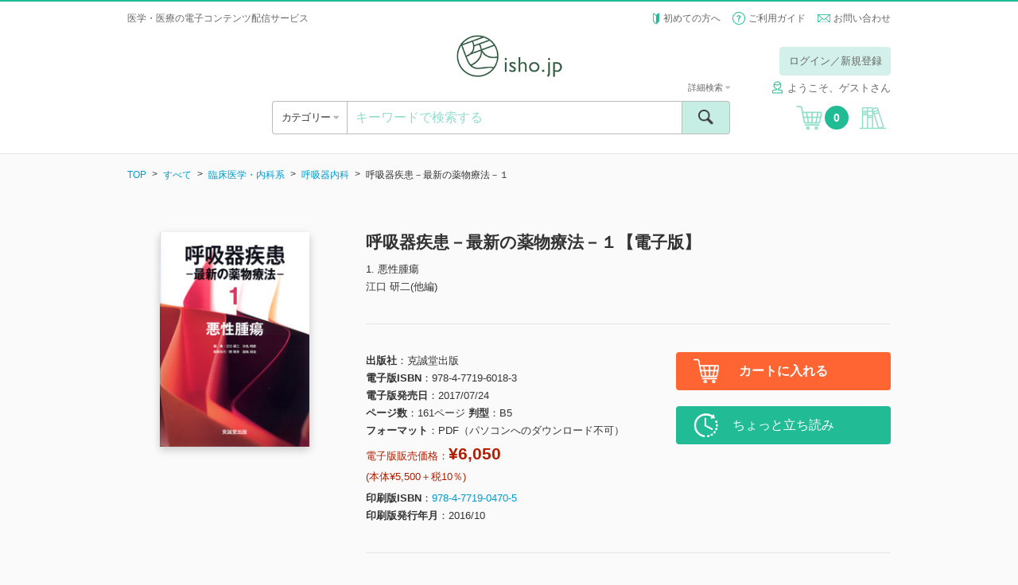

--- FILE ---
content_type: text/html; charset=UTF-8
request_url: https://store.isho.jp/search/detail/productId/1700014840
body_size: 230621
content:


<!DOCTYPE html><html lang="ja">
    <head>
<!-- Google Tag Manager -->
<script>(function(w,d,s,l,i){w[l]=w[l]||[];w[l].push({'gtm.start':
new Date().getTime(),event:'gtm.js'});var f=d.getElementsByTagName(s)[0],
j=d.createElement(s),dl=l!='dataLayer'?'&l='+l:'';j.async=true;j.src=
'https://www.googletagmanager.com/gtm.js?id='+i+dl;f.parentNode.insertBefore(j,f);
})(window,document,'script','dataLayer','GTM-53Q86H7');</script>
<!-- End Google Tag Manager -->
        
        <base href="https://store.isho.jp/">

        <meta charset="utf-8">
        
        <meta http-equiv="X-UA-Compatible" content="IE=edge">
<meta name="viewport" content="width=device-width, initial-scale=1.0, minimum-scale=1.0, maximum-scale=2.0, user-scalable=yes">
<meta name="format-detection" content="telephone=no">
<meta name="format-detection" content="email=no">
<meta name="keywords" content="">
<meta name="description" content="現場最前線にいる医師を執筆陣に揃え，呼吸器疾患における癌薬物療法の基本から最新の薬物までをわかりやすく解説。専門医だけでなくコメディカルや学生にもおすすめ。">
<meta property="og:site_name" content="">
<meta property="og:title" content="">
<meta property="og:type" content="article">
<meta property="og:description" content="">
<meta property="og:image" content="">
<meta property="og:url" content="">        <link href="/js/select2/css/select2.min.css" media="screen" rel="stylesheet" type="text/css">
<link href="/js/icheck/skins/square/blue.css" media="screen" rel="stylesheet" type="text/css">
<link href="/js/slider-pro/css/slider-pro.min.css" media="screen" rel="stylesheet" type="text/css">
<link href="/js/fancybox/jquery.fancybox.css" media="screen" rel="stylesheet" type="text/css">
<link href="/js/slick/slick.css" media="screen" rel="stylesheet" type="text/css">
<link href="/css/style.css?2022022201" media="screen" rel="stylesheet" type="text/css">
<link href="/css/font-awesome/font-awesome.css" media="screen" rel="stylesheet" type="text/css">
<link href="/css/portal/common/error-list.css" media="screen" rel="stylesheet" type="text/css">
<link href="css/portal/search/detail.css" media="screen" rel="stylesheet" type="text/css"><script type="text/javascript" src="/js/jquery-1.11.3.min.js"></script>
<script type="text/javascript" src="/js/lib.js"></script>
<script type="text/javascript" src="/js/select2/js/select2.min.js"></script>
<script type="text/javascript" src="/js/icheck/icheck.min.js"></script>
<script type="text/javascript" src="/js/select2/js/i18n/ja.js"></script>
<script type="text/javascript" src="/js/slider-pro/js/jquery.sliderPro.min.js"></script>
<script type="text/javascript" src="/js/slick/slick.min.js"></script>
<script type="text/javascript" src="/js/menu-aim/jquery.menu-aim.js"></script>
<script type="text/javascript" src="/js/fancybox/jquery.fancybox.pack.js"></script>
<script type="text/javascript" src="/js/dotdotdot/jquery.dotdotdot.min.js"></script>
<script type="text/javascript" src="/js/validation/jquery.validate.min.js"></script>
<script type="text/javascript" src="/js/script.js?2016060601"></script>
<script type="text/javascript" charset="UTF-8" src="https://jpostal-1006.appspot.com/jquery.jpostal.js"></script>
<script type="text/javascript" src="/js/portal/index/index.js?2022030101"></script>
<script type="text/javascript" src="js/portal/search/detail.js?20191217"></script>        <link rel="shortcut icon" href="/favicon.ico" type="image/vnd.microsoft.icon">
        <link rel="icon" href="/favicon.ico" type="image/vnd.microsoft.icon">
        <link rel="apple-touch-icon" sizes="57x57" href="/apple-touch-icon-57x57.png">
        <link rel="apple-touch-icon" sizes="60x60" href="/apple-touch-icon-60x60.png">
        <link rel="apple-touch-icon" sizes="72x72" href="/apple-touch-icon-72x72.png">
        <link rel="apple-touch-icon" sizes="76x76" href="/apple-touch-icon-76x76.png">
        <link rel="apple-touch-icon" sizes="114x114" href="/apple-touch-icon-114x114.png">
        <link rel="apple-touch-icon" sizes="120x120" href="/apple-touch-icon-120x120.png">
        <link rel="apple-touch-icon" sizes="144x144" href="/apple-touch-icon-144x144.png">
        <link rel="apple-touch-icon" sizes="152x152" href="/apple-touch-icon-152x152.png">
        <link rel="apple-touch-icon" sizes="180x180" href="/apple-touch-icon-180x180.png">
        <link rel="icon" type="image/png" href="/android-chrome-192x192.png" sizes="192x192">
        <link rel="icon" type="image/png" href="/favicon-48x48.png" sizes="48x48">
        <link rel="icon" type="image/png" href="/favicon-96x96.png" sizes="96x96">
        <link rel="icon" type="image/png" href="/favicon-16x16.png" sizes="16x16">
        <link rel="icon" type="image/png" href="/favicon-32x32.png" sizes="32x32">
        <link rel="manifest" href="/manifest.json">
        <meta name="msapplication-TileColor" content="#2d88ef">
        <meta name="msapplication-TileImage" content="/mstile-144x144.png">
        <title>呼吸器疾患－最新の薬物療法－１【電子版】 | 医書.jp</title>
        <meta name="google-site-verification" content="1obFM2-RYJjdTlXegDGcM4jQ8nyIQUt4aP6HGSciYLA" />        <!-- リマーケティング タグの Google コード 対応 ここから -->
        <style type="text/css">
            <!--
            iframe[name="google_conversion_frame"] { position: absolute; top: 0; }
            -->
        </style>
        <!-- リマーケティング タグの Google コード 対応 ここまで -->
        <!-- yahoo タグ 対応 ここから -->
                <script async src="https://s.yimg.jp/images/listing/tool/cv/ytag.js"></script>
        <script>
        window.yjDataLayer = window.yjDataLayer || [];
        function ytag() { yjDataLayer.push(arguments); }
        ytag({"type":"ycl_cookie"});
        </script>        
                <!-- yahoo タグ 対応 ここまで -->
    </head>
    <body class="header-bordered" >
<!-- Google Tag Manager (noscript) -->
<noscript><iframe src="https://www.googletagmanager.com/ns.html?id=GTM-53Q86H7"
height="0" width="0" style="display:none;visibility:hidden"></iframe></noscript>
<!-- End Google Tag Manager (noscript) -->
        <!-- header ここから -->
        <header class="header" style="border-top: 2px solid #21bb95;">
    <div class="header__top">
                    <div class="header__info header__info--default">
                <h1>医学・医療の電子コンテンツ配信サービス</h1>
            </div>
                <ul class="header__subnav">
            <li><span class="icon icon--wakaba"></span> <a href="/htmls/index/service">初めての方へ</a></li>
            <li><span class="icon icon--question"></span> <a href="/htmls/index/guide">ご利用ガイド</a></li>
            <li><span class="icon icon--mail icon--vam"></span> <a href="/index/inquiry">お問い合わせ</a></li>
        </ul>
    </div>
    <div class="container">
        <div class="header__main">
            <a href="#" class="header__open-nav open-nav" data-open="#nav">
                <div>
                    <span></span>
                    <span></span>
                    <span></span>
                </div>
            </a>
            <h1 class="header__logo"><a href=""><img src="/img/logo.png" alt="isho.jp"></a></h1>
            <a href="javascript:void(0);" class="header__cart u-hide-pc">
                <span class="icon icon--cart"></span><span class="header__cart__count">0</span>
            </a>

                            <!-- PC -->
                <!-- ログインしていない場合だけ表示する -->
                <!--                <div class="header__login u-hide-sp">
                                    <div class="header__login__btn">
                                        <a href="/index/login" class="btn btn--green-light u-hover">ログイン／新規登録</a>
                                    </div>
                                </div>-->
                <div class="header__login u-hide-sp">
                    <div class="header__login__btn"><a href="#" class="btn btn--green-light open-nav u-hover login-link" data-open="#login" data-overlay="true">ログイン／新規登録</a></div>
                </div>
            
            <nav id="login" class="menu menu--login">
                <div class="menu__inner">
                    <a href="#" class="menu__close close-nav" data-close="#login">
                        <div>
                            <span></span>
                            <span></span>
                        </div>
                    </a>
                    <h2 class="menu__title u-hide-pc">ログイン</h2>
                    <div class="login">
                        <form method="post" name="member_index" id="member_index">
                            <div class="login__form">
                                <label for="login-user-id" class="u-hide-pc u-lh-100">メールアドレス</label>
                                <input id="login-user-id" name="login-user-id" type="text" class="input input--nm" value="" placeholder="メールアドレス" tabindex="1">
                            </div>
                            <div class="login__form">
                                <label for="login-password" class="u-hide-pc u-lh-100">パスワード</label>
                                <input id="login-password" name="login-password" type="password" class="input input--nm " value="" placeholder="パスワード" tabindex="2">
                                <div id="login-error" name="login-error" class="form__description form__description--error u-mtop-10"></div>
                            </div>
                            <div class="login__form form__checkbox-group" style="display:none">
                                <label><input id="login-omission" name="login-omission" type="checkbox" name="" class="icheck" checked="checked" tabindex="3"> 次回から入力を省略</label>
                            </div>
                            <div class="login__form btn-centering">
                                <div><input id="login-button" class="login-button btn btn--green btn--block btn--lg btn--noflex u-hover" name="login-button" type="button" value="ログイン" tabindex="4"></div>
                            </div>
                            <div class="login__forgot-pw"><a id="reset-password" name="reset-password" href="/member/reset-password" tabindex="5">パスワードをお忘れの方 <span class="icon icon--next"></span></a></div>
                            <!-- <div class="btn-centering"> -->
                            <div class="login__form btn-centering">
                                <div><a id="apply-button" name="apply-button" href="/member-apply/agree-privacy-policy" class="btn btn--green btn--block btn--lg u-hover" tabindex="6">新規会員登録</a></div>
                            </div>
                                                        <div class="login__form btn-centering move-apply" style="display:none">
                                <div class="login__forgot-pw">医書.jp本会員登録が必要です</div>
                                <div><a id="move-apply-button" name="move-apply-button" href="/member-apply/agree-privacy-policy/moveapply" class="btn btn--green btn--block btn--lg u-hover" tabindex="7">医書.jp本会員登録</a></div>
                            </div>
                        </form>
                    </div>
                </div>
            </nav>
            <nav id="carenet" class="menu menu--login">
                <div class="menu__inner">
                    <a href="#" class="menu__close close-nav" data-close="#carenet">
                        <div>
                            <span></span>
                            <span></span>
                        </div>
                    </a>
                    <h2 class="menu__title ">ポイント連携の手続き</h2>
                    <br>
                    <div class="login">
                        <div style="text-align: center">医書.jpアカウントに</div>
                        <div style="text-align: center">ケアネットポイントを連携させます</div>
                        <br>
                        <div class="u-hide-sp"><a href="javascript:void(0);" onclick="window.open('htmls/index/simple/point_policy','ケアネットポイント規約','width=1020,height=800,left='+ (window.screenLeft + (window.innerWidth - 1020)/2) + ',top ='+(window.screenTop + (window.innerHeight -800)/2)+',menubar=no,toolbar=no,location=no,status=no,scrollbars=no');return fales;">ケアネットポイント連携 利用規約</a></div>
                        <div class="u-hide-pc"><a href="htmls/index/simple/point_policy" target="_blank" rel="noopener noreferrer">ケアネットポイント連携 利用規約</a></div>
                        <div class="login__form btn-centering">
                            <!--div><a hidden href="" class="btn btn--green btn--block btn--lg btn--noflex u-hover" type="button" style="line-height:0.9;padding-top:0.5em;text-align: center">上記規約に同意の上<br>ケアネットポイントと連携</a></div-->
                            <div><a hidden href="" class="btn btn--green btn--block btn--lg u-hover" type="button" style="height:110%">上記規約に同意の上<br>ケアネットポイントと連携</a></div>
                        </div>
                    </div>
                    <div class="u-hide-sp"><p style="margin:auto;text-align:left;width: 80%">ケアネットポイントは、日常臨床に役立つ医学・医療情報サイト<br>「CareNet.com」の会員向けサービスです。<br>ケアネットポイントは、1ポイント＝1円分として医書.jpの<br>電子書籍の購入に利用ができます。</p></div>
                    <div class="u-hide-pc"><p style="text-align:left">ケアネットポイントは、日常臨床に役立つ医学・医療情報サイト「CareNet.com」の会員向けサービスです。<br>ケアネットポイントは、1ポイント＝1円分として医書.jpの電子書籍の購入に利用ができます。</p></div>
                </div>
            </nav>
                            <span class="header__username"><span class="icon icon--username" style="margin-right: 5px;"></span>ようこそ、ゲストさん</span>
                        <!-- PC -->

        </div>
        <div class="header__ui">
            <div class="header__ui__category">
                <div class="header__ui__category__inner">
                    <a  class="open-category">カテゴリー <span class="fa u-color-gray"></span></a>
                </div>
                <div class="header__ui__category__search">
                    <a href="#" class="open-nav" data-open="#search-advanced">詳細検索 <span class="fa fa-caret-right u-color-gray"></span></a>
                </div>
            </div>
            <div class="header__ui__search">
                <form id="search-form" name="search-form" action="/search/index" method="post">
                    <div class="search">
                        <input id="search-keyword" name="search-keyword" type="text" class="search__input" value="" placeholder="キーワードで検索する">
                        <button type="button" id="search-button" name="search-button" class="search__submit"><span class="icon icon--search"><span>検索</span></span></button>
                        <a href="#" class="search__advanced open-nav" data-open="#search-advanced" data-overlay="true">詳細検索 <span class="fa fa-caret-down u-color-gray"></span></a>
                    </div>
                    <div id="search-popup" name="search-popup" class="popup" style="display:none">
                        <div class="popup__content">条件を入力してください。</div>
                        <a href="" class="popup__close"><span class="icon icon--cancel"></span></a>
                    </div>
                    <div id="search-timeout-popup" name="search-timeout-popup" class="popup" style="display:none">
                        <div class="popup__content">一定時間応答がなかったので、処理を中断しました。<br>時間をおいて再度やり直してください。</div>
                        <a href="" class="popup__close"><span class="icon icon--cancel"></span></a>
                    </div>
                    <div id="search-error-popup" name="search-error-popup" class="popup" style="display:none">
                        <div class="popup__content">検索に失敗しました。<br>再度やり直してください。</div>
                        <a href="" class="popup__close"><span class="icon icon--cancel"></span></a>
                    </div>
                    <input type="hidden" name="api-search-flag" value="1">
                </form>
                <form id="search-advanced-form" name="search-advanced-form" action="/search/index" method="post">
                    <div id="search-advanced" class="menu menu--search-advanced">
                        <div class="menu__inner">
                            <a href="#" class="menu__close close-nav" data-close="#search-advanced">
                                <div>
                                    <span></span>
                                    <span></span>
                                </div>
                            </a>
                            <h2 class="menu__title u-hide-pc">詳細検索</h2>
                            <div class="search-advanced">
                                <div class="search-advanced__form">
                                    <label for="search-advanced-name" class="u-hide-pc u-lh-100">1. 書籍タイトル</label>
                                    <input id="search-advanced-name" name="search-advanced-name" type="text" class="input input--nm" value="" placeholder="書籍タイトル">
                                </div>
                                <div class="search-advanced__form">
                                    <label for="search-advanced-author" class="u-hide-pc u-lh-100">2. 著者名</label>
                                    <input id="search-advanced-author" name="search-advanced-author" type="text" class="input input--nm" value="" placeholder="著者名">
                                </div>
                                <div class="search-advanced__form">
                                    <label for="search-advanced-aff" class="u-hide-pc u-lh-100">3. 著者所属</label>
                                    <input id="search-advanced-aff" name="search-advanced-aff" type="text" class="input input--nm" value="" placeholder="著者所属">
                                </div>
                                <div class="search-advanced__form">
                                    <label for="search-advanced-pub" class="u-hide-pc u-lh-100">4. 出版社名</label>
                                    <input id="search-advanced-pub" name="search-advanced-pub" type="text" class="input input--nm" value="" placeholder="出版社名">
                                </div>
                                <div class="search-advanced__form">
                                    <label for="search-advanced-keyword" class="u-hide-pc u-lh-100">5. キーワード</label>
                                    <input id="search-advanced-keyword" type="text" class="input input--nm" name="search-advanced-keyword" value="" placeholder="キーワード">
                                </div>
                                <div class="search-advanced__form">
                                    <label for="search-advanced-year-1" class="u-hide-pc u-lh-100">6. 印刷版出版年</label>
                                    <select id="search-advanced-year-1" class="select2" data-placeholder="出版年" name="search-advanced-year-1" data-minimum-results-for-search="Infinity">
                                        <option value="">出版年を選択してください</option>
                                        <option value="2026">2026</option><option value="2025">2025</option><option value="2024">2024</option><option value="2023">2023</option><option value="2022">2022</option><option value="2021">2021</option><option value="2020">2020</option><option value="2019">2019</option><option value="2018">2018</option><option value="2017">2017</option><option value="2016">2016</option><option value="2015">2015</option><option value="2014">2014</option><option value="2013">2013</option><option value="2012">2012</option><option value="2011">2011</option><option value="2010">2010</option><option value="2009">2009</option><option value="2008">2008</option><option value="2007">2007</option><option value="2006">2006</option><option value="2005">2005</option><option value="2004">2004</option><option value="2003">2003</option><option value="2002">2002</option><option value="2001">2001</option><option value="2000">2000</option><option value="1999">1999</option><option value="1998">1998</option><option value="1997">1997</option><option value="1996">1996</option><option value="1995">1995</option><option value="1994">1994</option><option value="1993">1993</option><option value="1992">1992</option><option value="1991">1991</option><option value="1990">1990</option><option value="1989">1989</option><option value="1988">1988</option><option value="1987">1987</option><option value="1986">1986</option><option value="1985">1985</option><option value="1984">1984</option><option value="1983">1983</option><option value="1982">1982</option><option value="1981">1981</option><option value="1980">1980</option><option value="1979">1979</option><option value="1978">1978</option><option value="1977">1977</option><option value="1976">1976</option><option value="1975">1975</option><option value="1974">1974</option><option value="1973">1973</option><option value="1972">1972</option><option value="1971">1971</option><option value="1970">1970</option><option value="1969">1969</option><option value="1968">1968</option><option value="1967">1967</option><option value="1966">1966</option><option value="1965">1965</option><option value="1964">1964</option><option value="1963">1963</option><option value="1962">1962</option><option value="1961">1961</option><option value="1960">1960</option><option value="1959">1959</option><option value="1958">1958</option><option value="1957">1957</option><option value="1956">1956</option><option value="1955">1955</option><option value="1954">1954</option><option value="1953">1953</option><option value="1952">1952</option><option value="1951">1951</option><option value="1950">1950</option><option value="1949">1949</option><option value="1948">1948</option><option value="1947">1947</option><option value="1946">1946</option><option value="1945">1945</option><option value="1944">1944</option><option value="1943">1943</option><option value="1942">1942</option><option value="1941">1941</option><option value="1940">1940</option><option value="1939">1939</option><option value="1938">1938</option><option value="1937">1937</option><option value="1936">1936</option><option value="1935">1935</option><option value="1934">1934</option><option value="1933">1933</option><option value="1932">1932</option><option value="1931">1931</option><option value="1930">1930</option><option value="1929">1929</option><option value="1928">1928</option><option value="1927">1927</option><option value="1926">1926</option><option value="1925">1925</option><option value="1924">1924</option><option value="1923">1923</option><option value="1922">1922</option><option value="1921">1921</option><option value="1920">1920</option><option value="1919">1919</option><option value="1918">1918</option><option value="1917">1917</option><option value="1916">1916</option><option value="1915">1915</option><option value="1914">1914</option><option value="1913">1913</option><option value="1912">1912</option><option value="1911">1911</option><option value="1910">1910</option><option value="1909">1909</option><option value="1908">1908</option><option value="1907">1907</option><option value="1906">1906</option><option value="1905">1905</option><option value="1904">1904</option><option value="1903">1903</option><option value="1902">1902</option><option value="1901">1901</option><option value="1900">1900</option>                                    </select>
                                    年
                                    ～
                                    <select id="search-advanced-year-2" class="select2" data-placeholder="出版年" name="search-advanced-year-2" data-minimum-results-for-search="Infinity">
                                        <option value="">出版年を選択してください</option>
                                        <option value="2026">2026</option><option value="2025">2025</option><option value="2024">2024</option><option value="2023">2023</option><option value="2022">2022</option><option value="2021">2021</option><option value="2020">2020</option><option value="2019">2019</option><option value="2018">2018</option><option value="2017">2017</option><option value="2016">2016</option><option value="2015">2015</option><option value="2014">2014</option><option value="2013">2013</option><option value="2012">2012</option><option value="2011">2011</option><option value="2010">2010</option><option value="2009">2009</option><option value="2008">2008</option><option value="2007">2007</option><option value="2006">2006</option><option value="2005">2005</option><option value="2004">2004</option><option value="2003">2003</option><option value="2002">2002</option><option value="2001">2001</option><option value="2000">2000</option><option value="1999">1999</option><option value="1998">1998</option><option value="1997">1997</option><option value="1996">1996</option><option value="1995">1995</option><option value="1994">1994</option><option value="1993">1993</option><option value="1992">1992</option><option value="1991">1991</option><option value="1990">1990</option><option value="1989">1989</option><option value="1988">1988</option><option value="1987">1987</option><option value="1986">1986</option><option value="1985">1985</option><option value="1984">1984</option><option value="1983">1983</option><option value="1982">1982</option><option value="1981">1981</option><option value="1980">1980</option><option value="1979">1979</option><option value="1978">1978</option><option value="1977">1977</option><option value="1976">1976</option><option value="1975">1975</option><option value="1974">1974</option><option value="1973">1973</option><option value="1972">1972</option><option value="1971">1971</option><option value="1970">1970</option><option value="1969">1969</option><option value="1968">1968</option><option value="1967">1967</option><option value="1966">1966</option><option value="1965">1965</option><option value="1964">1964</option><option value="1963">1963</option><option value="1962">1962</option><option value="1961">1961</option><option value="1960">1960</option><option value="1959">1959</option><option value="1958">1958</option><option value="1957">1957</option><option value="1956">1956</option><option value="1955">1955</option><option value="1954">1954</option><option value="1953">1953</option><option value="1952">1952</option><option value="1951">1951</option><option value="1950">1950</option><option value="1949">1949</option><option value="1948">1948</option><option value="1947">1947</option><option value="1946">1946</option><option value="1945">1945</option><option value="1944">1944</option><option value="1943">1943</option><option value="1942">1942</option><option value="1941">1941</option><option value="1940">1940</option><option value="1939">1939</option><option value="1938">1938</option><option value="1937">1937</option><option value="1936">1936</option><option value="1935">1935</option><option value="1934">1934</option><option value="1933">1933</option><option value="1932">1932</option><option value="1931">1931</option><option value="1930">1930</option><option value="1929">1929</option><option value="1928">1928</option><option value="1927">1927</option><option value="1926">1926</option><option value="1925">1925</option><option value="1924">1924</option><option value="1923">1923</option><option value="1922">1922</option><option value="1921">1921</option><option value="1920">1920</option><option value="1919">1919</option><option value="1918">1918</option><option value="1917">1917</option><option value="1916">1916</option><option value="1915">1915</option><option value="1914">1914</option><option value="1913">1913</option><option value="1912">1912</option><option value="1911">1911</option><option value="1910">1910</option><option value="1909">1909</option><option value="1908">1908</option><option value="1907">1907</option><option value="1906">1906</option><option value="1905">1905</option><option value="1904">1904</option><option value="1903">1903</option><option value="1902">1902</option><option value="1901">1901</option><option value="1900">1900</option>                                       
                                    </select>
                                    年
                                </div>
                                <div class="search-advanced__form">
                                    <label class="u-hide-pc u-lh-100">7. 本体価格</label>
                                    <select id="search-advanced-price" class="select2" data-placeholder="本体価格" name="search-advanced-price" data-minimum-results-for-search="Infinity">
                                        <option value="0">すべて</option>
                                        <option value="1">～1,000円</option>
                                        <option value="2">1,000～3,000円</option>
                                        <option value="3">3,000～4,000円</option>
                                        <option value="4">4,000～5,000円</option>
                                        <option value="5">5,000～6,000円</option>
                                        <option value="6">6,000～7,000円</option>
                                        <option value="7">7,000～8,000円</option>
                                        <option value="8">8,000～9,000円</option>
                                        <option value="9">9,000～10,000円</option>
                                        <option value="10">10,000円～</option>
                                    </select>
                                </div>
                                <div class="search-advanced__form">
                                    <label class="u-hide-pc u-lh-100">8. 媒体種別</label>
                                    <select id="search-advanced-type" class="select2" name="search-advanced-type" data-placeholder="媒体種別">
                                        <option value="0">すべて</option>
                                        <option value="1">書籍</option>
                                        <option value="2">雑誌</option>
                                    </select>
                                </div>
                                <div class="search-advanced__form">
                                    <label for="search-advanced-category" class="u-hide-pc u-lh-100">9. 分類</label>
                                    <select id="search-advanced-category" class="select2" name="search-advanced-category" data-placeholder="分類">
                                        <option value="all">すべて</option>
                                        <option value="1001">基礎医学系</option>
                                        <option value="1002">臨床医学・内科系</option>
                                        <option value="1003">臨床医学・外科系</option>
                                        <option value="1004">臨床医学（領域別）</option>
                                        <option value="1005">臨床医学（テーマ別）</option>
                                        <option value="2001">社会医学系・医学一般など</option>
                                        <option value="3001">基礎看護</option>
                                        <option value="3002">臨床看護（診療科・技術）</option>
                                        <option value="3003">臨床看護（専門別）</option>
                                        <option value="3004">保健・助産</option>
                                        <option value="3005">看護教員・学生</option>
                                        <option value="4001">各種医療職</option>
                                        <option value="5001">東洋医学</option>
                                        <option value="6001">栄養学</option>
                                        <option value="7001">薬学</option>
                                        <option value="8001">歯科学</option>
                                        <option value="9001">保健・体育</option>
                                    </select>
                                </div>
                            </div>
                            <div class="btn-centering">
                                <div><input id="search-advanced-button" name="search-advanced-button" type="button" class="btn btn--green btn--lg btn--block btn--noflex u-hover" value="検索"></div>
                            </div>
                        </div>
                    </div>
                    <input type="hidden" name="api-search-flag" value="1">
                </form>
            </div>
            <a href="javascript:void(0);" class="header__cart u-hide-sp">
                <span class="icon icon--cart"></span><span class="header__cart__count">0</span>
            </a>
                            <a href="#" id="bookshelf-login" class="header__bookshelf login-link"><span class="icon icon--bookshelf"></span></a>
                    </div>
        <!-- SP -->
                    <div class="header__login u-hide-pc">
                <div class="header__login u-hide-pc">
                    <div class="header__login__btn"><a id="header-login-sp" href="#" class="btn btn--block btn--green open-nav" data-open="#login">ログイン／新規登録</a></div>
                </div>
                <div class="header__login__first"><a href="/htmls/index/service">初めての方へ <span class="fa fa-caret-right u-color-gray"></span></a></div>
            </div>
            </div>
    <nav id="nav" class="menu menu--nav">

        <div class="menu__inner">
            <a href="#" class="menu__close close-nav" data-close="#nav">
                <div>
                    <span></span>
                    <span></span>
                </div>
            </a>

                            <div class="nav">
                    <div class="menu__title">&nbsp;</div>
                    <a id="header-login-pc" href="#" class="nav__bookshelf btn btn--green btn--block btn--xl open-nav close-nav" data-open="#login" data-close="#nav">ログイン／新規登録</a>
                    <hr>
                    <a href="/htmls/index/service" class="nav__bookshelf btn btn--default btn--block btn--xl">初めての方へ</a>
                    <a href="/htmls/index/guide" class="nav__bookshelf btn btn--default btn--block btn--xl">ご利用ガイド</a>
                    <a href="/index/inquiry" class="nav__bookshelf btn btn--default btn--block btn--xl">お問い合わせ</a>
                </div>
            
        </div>
    </nav>
    <nav class="menu menu--category">
        <div class="menu__inner">
            <a href="#" class="menu__close close-category">
                <div>
                    <span></span>
                    <span></span>
                </div>
            </a>
            <h2 class="menu__title">カテゴリー</h2>
            <div class="category">
                <ul class="category__level1">
                    <li>
                        <a id="search-category-all" href="/search/index?largeCategory=all&apiFlag=0" class="category__open-child">すべて</a>
                    </li>
                                                                    <li>
                            <a href="/search/index?largeCategory=1001&apiFlag=0" class="category__open-child">基礎医学系</a>
                            <div class="category__level2">
                                <a href="#" class="category__prev btn btn--default btn--block btn--lg">すべてのカテゴリー</a>
                                <ul>
                                                                                                                        <li>
                                                <a href="/search/index?largeCategory=1001&middleCategory=0001&apiFlag=0">
                                                    解剖学・細胞生物学・発生学(129)                                                </a>
                                            </li>
                                                                                                                                                                <li>
                                                <a href="/search/index?largeCategory=1001&middleCategory=0002&apiFlag=0">
                                                    生化学・分子生物学(78)                                                </a>
                                            </li>
                                                                                                                                                                <li>
                                                <a href="/search/index?largeCategory=1001&middleCategory=0003&apiFlag=0">
                                                    生理学(59)                                                </a>
                                            </li>
                                                                                                                                                                <li>
                                                <a href="/search/index?largeCategory=1001&middleCategory=0004&apiFlag=0">
                                                    薬理学(32)                                                </a>
                                            </li>
                                                                                                                                                                <li>
                                                <a href="/search/index?largeCategory=1001&middleCategory=0005&apiFlag=0">
                                                    病理学・腫瘍(122)                                                </a>
                                            </li>
                                                                                                                                                                <li>
                                                <a href="/search/index?largeCategory=1001&middleCategory=0006&apiFlag=0">
                                                    感染・微生物(30)                                                </a>
                                            </li>
                                                                                                                                                                <li>
                                                <a href="/search/index?largeCategory=1001&middleCategory=0007&apiFlag=0">
                                                    免疫学(27)                                                </a>
                                            </li>
                                                                                                                                                                <li>
                                                <a href="/search/index?largeCategory=1001&middleCategory=0008&apiFlag=0">
                                                    人類遺伝学(17)                                                </a>
                                            </li>
                                                                                                                                                                <li>
                                                <a href="/search/index?largeCategory=1001&middleCategory=0009&apiFlag=0">
                                                    遺伝子工学・ゲノム情報(69)                                                </a>
                                            </li>
                                                                                                                                                                <li>
                                                <a href="/search/index?largeCategory=1001&middleCategory=0010&apiFlag=0">
                                                    医用工学・医用生体工学(39)                                                </a>
                                            </li>
                                                                                                                                                                <li>
                                                <a href="/search/index?largeCategory=1001&middleCategory=0011&apiFlag=0">
                                                    基礎医学関連科学(76)                                                </a>
                                            </li>
                                                                                                            </ul>
                            </div>
                        </li>
                                                                    <li>
                            <a href="/search/index?largeCategory=1002&apiFlag=0" class="category__open-child">臨床医学・内科系</a>
                            <div class="category__level2">
                                <a href="#" class="category__prev btn btn--default btn--block btn--lg">すべてのカテゴリー</a>
                                <ul>
                                                                                                                        <li>
                                                <a href="/search/index?largeCategory=1002&middleCategory=0001&apiFlag=0">
                                                    消化器内科(345)                                                </a>
                                            </li>
                                                                                                                                                                <li>
                                                <a href="/search/index?largeCategory=1002&middleCategory=0002&apiFlag=0">
                                                    循環器内科(482)                                                </a>
                                            </li>
                                                                                                                                                                <li>
                                                <a href="/search/index?largeCategory=1002&middleCategory=0003&apiFlag=0">
                                                    呼吸器内科(209)                                                </a>
                                            </li>
                                                                                                                                                                <li>
                                                <a href="/search/index?largeCategory=1002&middleCategory=0004&apiFlag=0">
                                                    血液内科・輸血(113)                                                </a>
                                            </li>
                                                                                                                                                                <li>
                                                <a href="/search/index?largeCategory=1002&middleCategory=0005&apiFlag=0">
                                                    神経内科(311)                                                </a>
                                            </li>
                                                                                                                                                                <li>
                                                <a href="/search/index?largeCategory=1002&middleCategory=0006&apiFlag=0">
                                                    老年医学(117)                                                </a>
                                            </li>
                                                                                                                                                                <li>
                                                <a href="/search/index?largeCategory=1002&middleCategory=0007&apiFlag=0">
                                                    腎臓内科(230)                                                </a>
                                            </li>
                                                                                                                                                                <li>
                                                <a href="/search/index?largeCategory=1002&middleCategory=0008&apiFlag=0">
                                                    肝臓(24)                                                </a>
                                            </li>
                                                                                                                                                                <li>
                                                <a href="/search/index?largeCategory=1002&middleCategory=0009&apiFlag=0">
                                                    糖尿病(128)                                                </a>
                                            </li>
                                                                                                                                                                <li>
                                                <a href="/search/index?largeCategory=1002&middleCategory=0010&apiFlag=0">
                                                    内分泌代謝(84)                                                </a>
                                            </li>
                                                                                                                                                                <li>
                                                <a href="/search/index?largeCategory=1002&middleCategory=0011&apiFlag=0">
                                                    リウマチ・膠原病(76)                                                </a>
                                            </li>
                                                                                                                                                                <li>
                                                <a href="/search/index?largeCategory=1002&middleCategory=0012&apiFlag=0">
                                                    アレルギー・免疫(56)                                                </a>
                                            </li>
                                                                                                                                                                <li>
                                                <a href="/search/index?largeCategory=1002&middleCategory=0013&apiFlag=0">
                                                    感染症(241)                                                </a>
                                            </li>
                                                                                                                                                                                        </ul>
                            </div>
                        </li>
                                                                    <li>
                            <a href="/search/index?largeCategory=1003&apiFlag=0" class="category__open-child">臨床医学・外科系</a>
                            <div class="category__level2">
                                <a href="#" class="category__prev btn btn--default btn--block btn--lg">すべてのカテゴリー</a>
                                <ul>
                                                                                                                        <li>
                                                <a href="/search/index?largeCategory=1003&middleCategory=0001&apiFlag=0">
                                                    脳神経(150)                                                </a>
                                            </li>
                                                                                                                                                                <li>
                                                <a href="/search/index?largeCategory=1003&middleCategory=0002&apiFlag=0">
                                                    消化器外科(200)                                                </a>
                                            </li>
                                                                                                                                                                <li>
                                                <a href="/search/index?largeCategory=1003&middleCategory=0003&apiFlag=0">
                                                    心臓血管外科・胸部外科(111)                                                </a>
                                            </li>
                                                                                                                                                                <li>
                                                <a href="/search/index?largeCategory=1003&middleCategory=0004&apiFlag=0">
                                                    呼吸器外科(40)                                                </a>
                                            </li>
                                                                                                                                                                <li>
                                                <a href="/search/index?largeCategory=1003&middleCategory=0005&apiFlag=0">
                                                    乳腺外科(34)                                                </a>
                                            </li>
                                                                                                                                                                <li>
                                                <a href="/search/index?largeCategory=1003&middleCategory=0006&apiFlag=0">
                                                    小児外科(24)                                                </a>
                                            </li>
                                                                                                            </ul>
                            </div>
                        </li>
                                                                    <li>
                            <a href="/search/index?largeCategory=1004&apiFlag=0" class="category__open-child">臨床医学（領域別）</a>
                            <div class="category__level2">
                                <a href="#" class="category__prev btn btn--default btn--block btn--lg">すべてのカテゴリー</a>
                                <ul>
                                                                                                                        <li>
                                                <a href="/search/index?largeCategory=1004&middleCategory=0001&apiFlag=0">
                                                    内科一般(354)                                                </a>
                                            </li>
                                                                                                                                                                <li>
                                                <a href="/search/index?largeCategory=1004&middleCategory=0002&apiFlag=0">
                                                    外科一般(217)                                                </a>
                                            </li>
                                                                                                                                                                <li>
                                                <a href="/search/index?largeCategory=1004&middleCategory=0003&apiFlag=0">
                                                    小児科・新生児(424)                                                </a>
                                            </li>
                                                                                                                                                                <li>
                                                <a href="/search/index?largeCategory=1004&middleCategory=0004&apiFlag=0">
                                                    産婦人科・周産期(284)                                                </a>
                                            </li>
                                                                                                                                                                <li>
                                                <a href="/search/index?largeCategory=1004&middleCategory=0005&apiFlag=0">
                                                    泌尿器科(81)                                                </a>
                                            </li>
                                                                                                                                                                <li>
                                                <a href="/search/index?largeCategory=1004&middleCategory=0006&apiFlag=0">
                                                    脳神経外科(130)                                                </a>
                                            </li>
                                                                                                                                                                <li>
                                                <a href="/search/index?largeCategory=1004&middleCategory=0007&apiFlag=0">
                                                    整形外科(533)                                                </a>
                                            </li>
                                                                                                                                                                <li>
                                                <a href="/search/index?largeCategory=1004&middleCategory=0008&apiFlag=0">
                                                    形成外科(119)                                                </a>
                                            </li>
                                                                                                                                                                <li>
                                                <a href="/search/index?largeCategory=1004&middleCategory=0009&apiFlag=0">
                                                    耳鼻咽喉科(103)                                                </a>
                                            </li>
                                                                                                                                                                <li>
                                                <a href="/search/index?largeCategory=1004&middleCategory=0010&apiFlag=0">
                                                    放射線科・画像診断(328)                                                </a>
                                            </li>
                                                                                                                                                                <li>
                                                <a href="/search/index?largeCategory=1004&middleCategory=0011&apiFlag=0">
                                                    皮膚科(242)                                                </a>
                                            </li>
                                                                                                                                                                <li>
                                                <a href="/search/index?largeCategory=1004&middleCategory=0012&apiFlag=0">
                                                    精神科(340)                                                </a>
                                            </li>
                                                                                                                                                                <li>
                                                <a href="/search/index?largeCategory=1004&middleCategory=0013&apiFlag=0">
                                                    救急科(312)                                                </a>
                                            </li>
                                                                                                                                                                <li>
                                                <a href="/search/index?largeCategory=1004&middleCategory=0014&apiFlag=0">
                                                    麻酔科・集中治療(297)                                                </a>
                                            </li>
                                                                                                                                                                <li>
                                                <a href="/search/index?largeCategory=1004&middleCategory=0015&apiFlag=0">
                                                    眼科(206)                                                </a>
                                            </li>
                                                                                                                                                                <li>
                                                <a href="/search/index?largeCategory=1004&middleCategory=0016&apiFlag=0">
                                                    病理(62)                                                </a>
                                            </li>
                                                                                                                                                                <li>
                                                <a href="/search/index?largeCategory=1004&middleCategory=0017&apiFlag=0">
                                                    臨床検査(138)                                                </a>
                                            </li>
                                                                                                                                                                <li>
                                                <a href="/search/index?largeCategory=1004&middleCategory=0018&apiFlag=0">
                                                    リハビリテーション科(583)                                                </a>
                                            </li>
                                                                                                                                                                <li>
                                                <a href="/search/index?largeCategory=1004&middleCategory=0019&apiFlag=0">
                                                    総合診療(306)                                                </a>
                                            </li>
                                                                                                                                                                                                                                                                                                                                                                                                                                                                                                        </ul>
                            </div>
                        </li>
                                                                    <li>
                            <a href="/search/index?largeCategory=1005&apiFlag=0" class="category__open-child">臨床医学（テーマ別）</a>
                            <div class="category__level2">
                                <a href="#" class="category__prev btn btn--default btn--block btn--lg">すべてのカテゴリー</a>
                                <ul>
                                                                                                                        <li>
                                                <a href="/search/index?largeCategory=1005&middleCategory=0001&apiFlag=0">
                                                    診断一般(210)                                                </a>
                                            </li>
                                                                                                                                                                <li>
                                                <a href="/search/index?largeCategory=1005&middleCategory=0002&apiFlag=0">
                                                    治療一般、薬物治療(222)                                                </a>
                                            </li>
                                                                                                                                                                <li>
                                                <a href="/search/index?largeCategory=1005&middleCategory=0003&apiFlag=0">
                                                    緩和ケア(144)                                                </a>
                                            </li>
                                                                                                                                                                <li>
                                                <a href="/search/index?largeCategory=1005&middleCategory=0004&apiFlag=0">
                                                    がん・腫瘍薬物療法(288)                                                </a>
                                            </li>
                                                                                                                                                                <li>
                                                <a href="/search/index?largeCategory=1005&middleCategory=0005&apiFlag=0">
                                                    超音波診断(93)                                                </a>
                                            </li>
                                                                                                                                                                <li>
                                                <a href="/search/index?largeCategory=1005&middleCategory=0006&apiFlag=0">
                                                    核医学(18)                                                </a>
                                            </li>
                                                                                                                                                                <li>
                                                <a href="/search/index?largeCategory=1005&middleCategory=0007&apiFlag=0">
                                                    透析(73)                                                </a>
                                            </li>
                                                                                                                                                                <li>
                                                <a href="/search/index?largeCategory=1005&middleCategory=0008&apiFlag=0">
                                                    病態栄養(65)                                                </a>
                                            </li>
                                                                                                                                                                <li>
                                                <a href="/search/index?largeCategory=1005&middleCategory=0009&apiFlag=0">
                                                    臨床遺伝(15)                                                </a>
                                            </li>
                                                                                                                                                                <li>
                                                <a href="/search/index?largeCategory=1005&middleCategory=0010&apiFlag=0">
                                                    臨床薬理(10)                                                </a>
                                            </li>
                                                                                                                                                                <li>
                                                <a href="/search/index?largeCategory=1005&middleCategory=0011&apiFlag=0">
                                                    産業衛生・産業医学(23)                                                </a>
                                            </li>
                                                                                                                                                                <li>
                                                <a href="/search/index?largeCategory=1005&middleCategory=0012&apiFlag=0">
                                                    スポーツ医学、運動器(141)                                                </a>
                                            </li>
                                                                                                                                                                <li>
                                                <a href="/search/index?largeCategory=1005&middleCategory=0013&apiFlag=0">
                                                    移植・人工臓器(9)                                                </a>
                                            </li>
                                                                                                            </ul>
                            </div>
                        </li>
                                                                    <li>
                            <a href="/search/index?largeCategory=2001&apiFlag=0" class="category__open-child">社会医学系・医学一般など</a>
                            <div class="category__level2">
                                <a href="#" class="category__prev btn btn--default btn--block btn--lg">すべてのカテゴリー</a>
                                <ul>
                                                                                                                        <li>
                                                <a href="/search/index?largeCategory=2001&middleCategory=0001&apiFlag=0">
                                                    法医学(14)                                                </a>
                                            </li>
                                                                                                                                                                <li>
                                                <a href="/search/index?largeCategory=2001&middleCategory=0002&apiFlag=0">
                                                    公衆衛生・疫学(81)                                                </a>
                                            </li>
                                                                                                                                                                <li>
                                                <a href="/search/index?largeCategory=2001&middleCategory=0003&apiFlag=0">
                                                    医療統計学・臨床研究(195)                                                </a>
                                            </li>
                                                                                                                                                                <li>
                                                <a href="/search/index?largeCategory=2001&middleCategory=0004&apiFlag=0">
                                                    医療情報学(65)                                                </a>
                                            </li>
                                                                                                                                                                <li>
                                                <a href="/search/index?largeCategory=2001&middleCategory=0005&apiFlag=0">
                                                    環境医学(3)                                                </a>
                                            </li>
                                                                                                                                                                <li>
                                                <a href="/search/index?largeCategory=2001&middleCategory=0006&apiFlag=0">
                                                    災害医学(17)                                                </a>
                                            </li>
                                                                                                                                                                <li>
                                                <a href="/search/index?largeCategory=2001&middleCategory=0007&apiFlag=0">
                                                    医療制度・医療経済・病院管理学(293)                                                </a>
                                            </li>
                                                                                                                                                                <li>
                                                <a href="/search/index?largeCategory=2001&middleCategory=0008&apiFlag=0">
                                                    医学教育・医療倫理(168)                                                </a>
                                            </li>
                                                                                                                                                                <li>
                                                <a href="/search/index?largeCategory=2001&middleCategory=0009&apiFlag=0">
                                                    医学概論(41)                                                </a>
                                            </li>
                                                                                                                                                                <li>
                                                <a href="/search/index?largeCategory=2001&middleCategory=0010&apiFlag=0">
                                                    医学史(15)                                                </a>
                                            </li>
                                                                                                                                                                <li>
                                                <a href="/search/index?largeCategory=2001&middleCategory=0011&apiFlag=0">
                                                    医学随想(29)                                                </a>
                                            </li>
                                                                                                                                                                <li>
                                                <a href="/search/index?largeCategory=2001&middleCategory=0012&apiFlag=0">
                                                    医師国家試験(18)                                                </a>
                                            </li>
                                                                                                                                                                <li>
                                                <a href="/search/index?largeCategory=2001&middleCategory=0013&apiFlag=0">
                                                    辞典・事典・語学(102)                                                </a>
                                            </li>
                                                                                                                                                                <li>
                                                <a href="/search/index?largeCategory=2001&middleCategory=0014&apiFlag=0">
                                                    その他(170)                                                </a>
                                            </li>
                                                                                                            </ul>
                            </div>
                        </li>
                                                                    <li>
                            <a href="/search/index?largeCategory=3001&apiFlag=0" class="category__open-child">基礎看護</a>
                            <div class="category__level2">
                                <a href="#" class="category__prev btn btn--default btn--block btn--lg">すべてのカテゴリー</a>
                                <ul>
                                                                                                                        <li>
                                                <a href="/search/index?largeCategory=3001&middleCategory=0001&apiFlag=0">
                                                    看護理論(48)                                                </a>
                                            </li>
                                                                                                                                                                <li>
                                                <a href="/search/index?largeCategory=3001&middleCategory=0002&apiFlag=0">
                                                    看護技術(122)                                                </a>
                                            </li>
                                                                                                                                                                <li>
                                                <a href="/search/index?largeCategory=3001&middleCategory=0003&apiFlag=0">
                                                    看護過程・看護診断(55)                                                </a>
                                            </li>
                                                                                                                                                                <li>
                                                <a href="/search/index?largeCategory=3001&middleCategory=0004&apiFlag=0">
                                                    看護記録・看護計画・クリニカルパス(17)                                                </a>
                                            </li>
                                                                                                                                                                <li>
                                                <a href="/search/index?largeCategory=3001&middleCategory=0005&apiFlag=0">
                                                    看護管理(128)                                                </a>
                                            </li>
                                                                                                                                                                <li>
                                                <a href="/search/index?largeCategory=3001&middleCategory=0006&apiFlag=0">
                                                    看護制度(7)                                                </a>
                                            </li>
                                                                                                                                                                <li>
                                                <a href="/search/index?largeCategory=3001&middleCategory=0007&apiFlag=0">
                                                    看護教育・看護倫理(161)                                                </a>
                                            </li>
                                                                                                                                                                <li>
                                                <a href="/search/index?largeCategory=3001&middleCategory=0008&apiFlag=0">
                                                    看護研究(77)                                                </a>
                                            </li>
                                                                                                                                                                <li>
                                                <a href="/search/index?largeCategory=3001&middleCategory=0009&apiFlag=0">
                                                    看護学一般・読み物(209)                                                </a>
                                            </li>
                                                                                                                                                                                        </ul>
                            </div>
                        </li>
                                                                    <li>
                            <a href="/search/index?largeCategory=3002&apiFlag=0" class="category__open-child">臨床看護（診療科・技術）</a>
                            <div class="category__level2">
                                <a href="#" class="category__prev btn btn--default btn--block btn--lg">すべてのカテゴリー</a>
                                <ul>
                                                                                                                        <li>
                                                <a href="/search/index?largeCategory=3002&middleCategory=0001&apiFlag=0">
                                                    呼吸器(57)                                                </a>
                                            </li>
                                                                                                                                                                <li>
                                                <a href="/search/index?largeCategory=3002&middleCategory=0002&apiFlag=0">
                                                    循環器(60)                                                </a>
                                            </li>
                                                                                                                                                                <li>
                                                <a href="/search/index?largeCategory=3002&middleCategory=0003&apiFlag=0">
                                                    血液・造血器(13)                                                </a>
                                            </li>
                                                                                                                                                                <li>
                                                <a href="/search/index?largeCategory=3002&middleCategory=0004&apiFlag=0">
                                                    消化器(28)                                                </a>
                                            </li>
                                                                                                                                                                <li>
                                                <a href="/search/index?largeCategory=3002&middleCategory=0005&apiFlag=0">
                                                    内分泌・代謝(2)                                                </a>
                                            </li>
                                                                                                                                                                <li>
                                                <a href="/search/index?largeCategory=3002&middleCategory=0006&apiFlag=0">
                                                    脳・神経(29)                                                </a>
                                            </li>
                                                                                                                                                                <li>
                                                <a href="/search/index?largeCategory=3002&middleCategory=0007&apiFlag=0">
                                                    腎・泌尿器・生殖器(22)                                                </a>
                                            </li>
                                                                                                                                                                <li>
                                                <a href="/search/index?largeCategory=3002&middleCategory=0008&apiFlag=0">
                                                    整形(28)                                                </a>
                                            </li>
                                                                                                                                                                <li>
                                                <a href="/search/index?largeCategory=3002&middleCategory=0009&apiFlag=0">
                                                    皮膚科(26)                                                </a>
                                            </li>
                                                                                                                                                                <li>
                                                <a href="/search/index?largeCategory=3002&middleCategory=0010&apiFlag=0">
                                                    眼・耳鼻咽喉・歯(29)                                                </a>
                                            </li>
                                                                                                                                                                <li>
                                                <a href="/search/index?largeCategory=3002&middleCategory=0011&apiFlag=0">
                                                    救急・ICU・手術・麻酔(125)                                                </a>
                                            </li>
                                                                                                                                                                <li>
                                                <a href="/search/index?largeCategory=3002&middleCategory=0012&apiFlag=0">
                                                    検査・画像診断・ME機器(45)                                                </a>
                                            </li>
                                                                                                                                                                <li>
                                                <a href="/search/index?largeCategory=3002&middleCategory=0013&apiFlag=0">
                                                    水・電解質・輸液(7)                                                </a>
                                            </li>
                                                                                                                                                                <li>
                                                <a href="/search/index?largeCategory=3002&middleCategory=0014&apiFlag=0">
                                                    注射・くすり(25)                                                </a>
                                            </li>
                                                                                                                                                                <li>
                                                <a href="/search/index?largeCategory=3002&middleCategory=0015&apiFlag=0">
                                                    心電図(29)                                                </a>
                                            </li>
                                                                                                                                                                <li>
                                                <a href="/search/index?largeCategory=3002&middleCategory=0016&apiFlag=0">
                                                    免疫・アレルギー(2)                                                </a>
                                            </li>
                                                                                                            </ul>
                            </div>
                        </li>
                                                                    <li>
                            <a href="/search/index?largeCategory=3003&apiFlag=0" class="category__open-child">臨床看護（専門別）</a>
                            <div class="category__level2">
                                <a href="#" class="category__prev btn btn--default btn--block btn--lg">すべてのカテゴリー</a>
                                <ul>
                                                                                                                        <li>
                                                <a href="/search/index?largeCategory=3003&middleCategory=0001&apiFlag=0">
                                                    急性・重症患者看護(34)                                                </a>
                                            </li>
                                                                                                                                                                <li>
                                                <a href="/search/index?largeCategory=3003&middleCategory=0002&apiFlag=0">
                                                    慢性疾患(6)                                                </a>
                                            </li>
                                                                                                                                                                <li>
                                                <a href="/search/index?largeCategory=3003&middleCategory=0003&apiFlag=0">
                                                    摂食・嚥下障害看護(17)                                                </a>
                                            </li>
                                                                                                                                                                <li>
                                                <a href="/search/index?largeCategory=3003&middleCategory=0004&apiFlag=0">
                                                    皮膚・スキンケア・褥瘡(58)                                                </a>
                                            </li>
                                                                                                                                                                <li>
                                                <a href="/search/index?largeCategory=3003&middleCategory=0005&apiFlag=0">
                                                    がん看護(103)                                                </a>
                                            </li>
                                                                                                                                                                <li>
                                                <a href="/search/index?largeCategory=3003&middleCategory=0006&apiFlag=0">
                                                    緩和ケア(56)                                                </a>
                                            </li>
                                                                                                                                                                <li>
                                                <a href="/search/index?largeCategory=3003&middleCategory=0007&apiFlag=0">
                                                    感染症・感染管理(75)                                                </a>
                                            </li>
                                                                                                                                                                <li>
                                                <a href="/search/index?largeCategory=3003&middleCategory=0008&apiFlag=0">
                                                    糖尿病(27)                                                </a>
                                            </li>
                                                                                                                                                                <li>
                                                <a href="/search/index?largeCategory=3003&middleCategory=0009&apiFlag=0">
                                                    透析(35)                                                </a>
                                            </li>
                                                                                                                                                                <li>
                                                <a href="/search/index?largeCategory=3003&middleCategory=0010&apiFlag=0">
                                                    リハビリテーション(68)                                                </a>
                                            </li>
                                                                                                                                                                <li>
                                                <a href="/search/index?largeCategory=3003&middleCategory=0011&apiFlag=0">
                                                    地域看護・在宅看護(105)                                                </a>
                                            </li>
                                                                                                                                                                <li>
                                                <a href="/search/index?largeCategory=3003&middleCategory=0012&apiFlag=0">
                                                    老年看護(96)                                                </a>
                                            </li>
                                                                                                                                                                <li>
                                                <a href="/search/index?largeCategory=3003&middleCategory=0013&apiFlag=0">
                                                    小児看護(81)                                                </a>
                                            </li>
                                                                                                                                                                <li>
                                                <a href="/search/index?largeCategory=3003&middleCategory=0014&apiFlag=0">
                                                    母性看護(71)                                                </a>
                                            </li>
                                                                                                                                                                <li>
                                                <a href="/search/index?largeCategory=3003&middleCategory=0015&apiFlag=0">
                                                    家族看護(5)                                                </a>
                                            </li>
                                                                                                                                                                <li>
                                                <a href="/search/index?largeCategory=3003&middleCategory=0016&apiFlag=0">
                                                    精神看護(97)                                                </a>
                                            </li>
                                                                                                                                                                <li>
                                                <a href="/search/index?largeCategory=3003&middleCategory=0017&apiFlag=0">
                                                    災害看護(9)                                                </a>
                                            </li>
                                                                                                                                                                <li>
                                                <a href="/search/index?largeCategory=3003&middleCategory=0018&apiFlag=0">
                                                    栄養管理(43)                                                </a>
                                            </li>
                                                                                                            </ul>
                            </div>
                        </li>
                                                                    <li>
                            <a href="/search/index?largeCategory=3004&apiFlag=0" class="category__open-child">保健・助産</a>
                            <div class="category__level2">
                                <a href="#" class="category__prev btn btn--default btn--block btn--lg">すべてのカテゴリー</a>
                                <ul>
                                                                                                                        <li>
                                                <a href="/search/index?largeCategory=3004&middleCategory=0001&apiFlag=0">
                                                    保健(44)                                                </a>
                                            </li>
                                                                                                                                                                <li>
                                                <a href="/search/index?largeCategory=3004&middleCategory=0002&apiFlag=0">
                                                    助産(49)                                                </a>
                                            </li>
                                                                                                            </ul>
                            </div>
                        </li>
                                                                    <li>
                            <a href="/search/index?largeCategory=3005&apiFlag=0" class="category__open-child">看護教員・学生</a>
                            <div class="category__level2">
                                <a href="#" class="category__prev btn btn--default btn--block btn--lg">すべてのカテゴリー</a>
                                <ul>
                                                                                                                        <li>
                                                <a href="/search/index?largeCategory=3005&middleCategory=0001&apiFlag=0">
                                                    専門基礎分野(63)                                                </a>
                                            </li>
                                                                                                                                                                <li>
                                                <a href="/search/index?largeCategory=3005&middleCategory=0002&apiFlag=0">
                                                    基礎分野(45)                                                </a>
                                            </li>
                                                                                                                                                                <li>
                                                <a href="/search/index?largeCategory=3005&middleCategory=0003&apiFlag=0">
                                                    国家試験・各種試験対策(64)                                                </a>
                                            </li>
                                                                                                                                                                <li>
                                                <a href="/search/index?largeCategory=3005&middleCategory=0004&apiFlag=0">
                                                    進学・留学(4)                                                </a>
                                            </li>
                                                                                                                                                                <li>
                                                <a href="/search/index?largeCategory=3005&middleCategory=0005&apiFlag=0">
                                                    事典・辞典･用語集・語学(24)                                                </a>
                                            </li>
                                                                                                                                                                <li>
                                                <a href="/search/index?largeCategory=3005&middleCategory=0006&apiFlag=0">
                                                    教科書(145)                                                </a>
                                            </li>
                                                                                                            </ul>
                            </div>
                        </li>
                                                                    <li>
                            <a href="/search/index?largeCategory=4001&apiFlag=0" class="category__open-child">各種医療職</a>
                            <div class="category__level2">
                                <a href="#" class="category__prev btn btn--default btn--block btn--lg">すべてのカテゴリー</a>
                                <ul>
                                                                                                                        <li>
                                                <a href="/search/index?largeCategory=4001&middleCategory=0001&apiFlag=0">
                                                    臨床検査(129)                                                </a>
                                            </li>
                                                                                                                                                                <li>
                                                <a href="/search/index?largeCategory=4001&middleCategory=0002&apiFlag=0">
                                                    診療放射線(107)                                                </a>
                                            </li>
                                                                                                                                                                <li>
                                                <a href="/search/index?largeCategory=4001&middleCategory=0003&apiFlag=0">
                                                    理学療法・作業療法・言語聴覚療法(803)                                                </a>
                                            </li>
                                                                                                                                                                <li>
                                                <a href="/search/index?largeCategory=4001&middleCategory=0004&apiFlag=0">
                                                    救急救命(40)                                                </a>
                                            </li>
                                                                                                                                                                <li>
                                                <a href="/search/index?largeCategory=4001&middleCategory=0005&apiFlag=0">
                                                    臨床工学(48)                                                </a>
                                            </li>
                                                                                                                                                                <li>
                                                <a href="/search/index?largeCategory=4001&middleCategory=0006&apiFlag=0">
                                                    介護・福祉(118)                                                </a>
                                            </li>
                                                                                                                                                                <li>
                                                <a href="/search/index?largeCategory=4001&middleCategory=0007&apiFlag=0">
                                                    柔道整復(31)                                                </a>
                                            </li>
                                                                                                                                                                <li>
                                                <a href="/search/index?largeCategory=4001&middleCategory=0008&apiFlag=0">
                                                    国家試験・各種試験対策(167)                                                </a>
                                            </li>
                                                                                                                                                                <li>
                                                <a href="/search/index?largeCategory=4001&middleCategory=0009&apiFlag=0">
                                                    その他(73)                                                </a>
                                            </li>
                                                                                                            </ul>
                            </div>
                        </li>
                                                                    <li>
                            <a href="/search/index?largeCategory=5001&apiFlag=0" class="category__open-child">東洋医学</a>
                            <div class="category__level2">
                                <a href="#" class="category__prev btn btn--default btn--block btn--lg">すべてのカテゴリー</a>
                                <ul>
                                                                                                                        <li>
                                                <a href="/search/index?largeCategory=5001&middleCategory=0001&apiFlag=0">
                                                    漢方治療(132)                                                </a>
                                            </li>
                                                                                                                                                                <li>
                                                <a href="/search/index?largeCategory=5001&middleCategory=0002&apiFlag=0">
                                                    鍼灸療法(86)                                                </a>
                                            </li>
                                                                                                            </ul>
                            </div>
                        </li>
                                                                    <li>
                            <a href="/search/index?largeCategory=6001&apiFlag=0" class="category__open-child">栄養学</a>
                            <div class="category__level2">
                                <a href="#" class="category__prev btn btn--default btn--block btn--lg">すべてのカテゴリー</a>
                                <ul>
                                                                                                                        <li>
                                                <a href="/search/index?largeCategory=6001&middleCategory=0001&apiFlag=0">
                                                    栄養学一般(103)                                                </a>
                                            </li>
                                                                                                                                                                <li>
                                                <a href="/search/index?largeCategory=6001&middleCategory=0002&apiFlag=0">
                                                    管理栄養士・国家試験対策(50)                                                </a>
                                            </li>
                                                                                                            </ul>
                            </div>
                        </li>
                                                                    <li>
                            <a href="/search/index?largeCategory=7001&apiFlag=0" class="category__open-child">薬学</a>
                            <div class="category__level2">
                                <a href="#" class="category__prev btn btn--default btn--block btn--lg">すべてのカテゴリー</a>
                                <ul>
                                                                                                                        <li>
                                                <a href="/search/index?largeCategory=7001&middleCategory=0001&apiFlag=0">
                                                    薬学一般(100)                                                </a>
                                            </li>
                                                                                                                                                                <li>
                                                <a href="/search/index?largeCategory=7001&middleCategory=0002&apiFlag=0">
                                                    薬学基礎(42)                                                </a>
                                            </li>
                                                                                                                                                                <li>
                                                <a href="/search/index?largeCategory=7001&middleCategory=0003&apiFlag=0">
                                                    衛生薬学(6)                                                </a>
                                            </li>
                                                                                                                                                                <li>
                                                <a href="/search/index?largeCategory=7001&middleCategory=0004&apiFlag=0">
                                                    医療薬学(53)                                                </a>
                                            </li>
                                                                                                                                                                <li>
                                                <a href="/search/index?largeCategory=7001&middleCategory=0005&apiFlag=0">
                                                    薬学臨床(87)                                                </a>
                                            </li>
                                                                                                                                                                <li>
                                                <a href="/search/index?largeCategory=7001&middleCategory=0006&apiFlag=0">
                                                    調剤・処方(55)                                                </a>
                                            </li>
                                                                                                                                                                <li>
                                                <a href="/search/index?largeCategory=7001&middleCategory=0007&apiFlag=0">
                                                    国家試験・各種試験対策(20)                                                </a>
                                            </li>
                                                                                                            </ul>
                            </div>
                        </li>
                                                                    <li>
                            <a href="/search/index?largeCategory=8001&apiFlag=0" class="category__open-child">歯科学</a>
                            <div class="category__level2">
                                <a href="#" class="category__prev btn btn--default btn--block btn--lg">すべてのカテゴリー</a>
                                <ul>
                                                                                                                        <li>
                                                <a href="/search/index?largeCategory=8001&middleCategory=0001&apiFlag=0">
                                                    歯科学一般(57)                                                </a>
                                            </li>
                                                                                                                                                                <li>
                                                <a href="/search/index?largeCategory=8001&middleCategory=0002&apiFlag=0">
                                                    基礎歯科学(7)                                                </a>
                                            </li>
                                                                                                                                                                <li>
                                                <a href="/search/index?largeCategory=8001&middleCategory=0003&apiFlag=0">
                                                    臨床歯科学(28)                                                </a>
                                            </li>
                                                                                                                                                                <li>
                                                <a href="/search/index?largeCategory=8001&middleCategory=0004&apiFlag=0">
                                                    口腔外科学(15)                                                </a>
                                            </li>
                                                                                                                                                                <li>
                                                <a href="/search/index?largeCategory=8001&middleCategory=0005&apiFlag=0">
                                                    国家試験・各種試験対策(23)                                                </a>
                                            </li>
                                                                                                            </ul>
                            </div>
                        </li>
                                                                    <li>
                            <a href="/search/index?largeCategory=9001&apiFlag=0" class="category__open-child">保健・体育</a>
                            <div class="category__level2">
                                <a href="#" class="category__prev btn btn--default btn--block btn--lg">すべてのカテゴリー</a>
                                <ul>
                                                                                                                        <li>
                                                <a href="/search/index?largeCategory=9001&middleCategory=0001&apiFlag=0">
                                                    保健学一般(8)                                                </a>
                                            </li>
                                                                                                                                                                <li>
                                                <a href="/search/index?largeCategory=9001&middleCategory=0002&apiFlag=0">
                                                    母性保健、小児保健、育児学(43)                                                </a>
                                            </li>
                                                                                                                                                                <li>
                                                <a href="/search/index?largeCategory=9001&middleCategory=0003&apiFlag=0">
                                                    学校保健(11)                                                </a>
                                            </li>
                                                                                                                                                                <li>
                                                <a href="/search/index?largeCategory=9001&middleCategory=0004&apiFlag=0">
                                                    体育学一般(3)                                                </a>
                                            </li>
                                                                                                            </ul>
                            </div>
                        </li>
                                                                    <li>
                            <a href="/search/index?largeCategory=9910&apiFlag=0" class="category__open-child">セット・雑誌年間購読</a>
                            <div class="category__level2">
                                <a href="#" class="category__prev btn btn--default btn--block btn--lg">すべてのカテゴリー</a>
                                <ul>
                                                                                                                        <li>
                                                <a href="/search/index?largeCategory=9910&middleCategory=0001&apiFlag=0">
                                                    基礎医学系(1)                                                </a>
                                            </li>
                                                                                                                                                                <li>
                                                <a href="/search/index?largeCategory=9910&middleCategory=0002&apiFlag=0">
                                                    臨床医学・内科系(2)                                                </a>
                                            </li>
                                                                                                                                                                <li>
                                                <a href="/search/index?largeCategory=9910&middleCategory=0003&apiFlag=0">
                                                    臨床医学・外科系(2)                                                </a>
                                            </li>
                                                                                                                                                                <li>
                                                <a href="/search/index?largeCategory=9910&middleCategory=0004&apiFlag=0">
                                                    臨床医学（領域別）(10)                                                </a>
                                            </li>
                                                                                                                                                                <li>
                                                <a href="/search/index?largeCategory=9910&middleCategory=0012&apiFlag=0">
                                                    各種医療職(2)                                                </a>
                                            </li>
                                                                                                                                                                <li>
                                                <a href="/search/index?largeCategory=9910&middleCategory=0016&apiFlag=0">
                                                    歯科学(6)                                                </a>
                                            </li>
                                                                                                                                                                <li>
                                                <a href="/search/index?largeCategory=9910&middleCategory=0082&apiFlag=0">
                                                    年間購読(112)                                                </a>
                                            </li>
                                                                                                                                                                <li>
                                                <a href="/search/index?largeCategory=9910&middleCategory=0091&apiFlag=0">
                                                    医学(3)                                                </a>
                                            </li>
                                                                                                                                                                <li>
                                                <a href="/search/index?largeCategory=9910&middleCategory=0092&apiFlag=0">
                                                    看護(5)                                                </a>
                                            </li>
                                                                                                                                                                <li>
                                                <a href="/search/index?largeCategory=9910&middleCategory=0099&apiFlag=0">
                                                    その他(1)                                                </a>
                                            </li>
                                                                                                            </ul>
                            </div>
                        </li>
                                                                    <li>
                            <a href="/search/index?largeCategory=9999&apiFlag=0" class="category__open-child">雑誌</a>
                            <div class="category__level2">
                                <a href="#" class="category__prev btn btn--default btn--block btn--lg">すべてのカテゴリー</a>
                                <ul>
                                                                                                                        <li>
                                                <a href="/search/index?largeCategory=9999&middleCategory=0001&apiFlag=0">
                                                    医学(9102)                                                </a>
                                            </li>
                                                                                                                                                                <li>
                                                <a href="/search/index?largeCategory=9999&middleCategory=0002&apiFlag=0">
                                                    看護(1216)                                                </a>
                                            </li>
                                                                                                                                                                <li>
                                                <a href="/search/index?largeCategory=9999&middleCategory=0003&apiFlag=0">
                                                    その他(177)                                                </a>
                                            </li>
                                                                                                                                                                <li>
                                                <a href="/search/index?largeCategory=9999&middleCategory=0004&apiFlag=0">
                                                    年間購読(87)                                                </a>
                                            </li>
                                                                                                            </ul>
                            </div>
                        </li>
                                    </ul>
            </div>
        </div>
    </nav>
    <div id="cart-popup" class="popup" style="display: none;" >
        <a href="" class="popup__close"><span class="icon icon--cancel"></span></a>
        <div class="popup__content"></div>
    </div>
    </header>        <!-- header ここまで -->
        <!-- content ここから -->
            <div class="breadcrumb-page container">
        <ul>
            <li><a href="/">TOP</a></li>
            <li><a href="/search/index?largeCategory=all&apiFlag=0">すべて</a></li>
            <li><a href="/search/index?largeCategory=1002&apiFlag=0">臨床医学・内科系</a></li>
            <li><a href="/search/index?largeCategory=1002&middleCategory=0003&apiFlag=0">呼吸器内科</a></li>
            <li>呼吸器疾患－最新の薬物療法－１</li>
        </ul>
    </div>
<main>
    <div class="container">
        <section class="detail">
            <div class="detail__heading">
                <p class="detail__meta"></p>
                <p class="detail__meta"></p>
                <h2 class="detail__title">呼吸器疾患－最新の薬物療法－１【電子版】</h2>
                <p class="detail__meta">1. 悪性腫瘍</p>
                <p class="detail__meta"></p>
                <p class="detail__meta"></p>
                <p class="detail__meta">江口 研二(他編)</p>
                <p class="detail__meta"></p>
                <p class="detail__meta"></p>            
                <p class="detail__meta" style="color: #ff0000;"></p>
            </div>
            <div class="detail__image"><img src="/products/10.18916/1700014840/9784771904705_cover.JPG" alt=""></div>
            <div class="detail__content">
                <div class="detail__heading">
                                                                                        <div class="detail__info">
                            <dl style="margin-bottom:0px;">
                                <dt>出版社</dt>
                                <dd>克誠堂出版</dd>
                                <dt>電子版ISBN</dt>
                                <dd>978-4-7719-6018-3</dd>
                                <dt>電子版発売日</dt>
                                <dd>2017/07/24</dd>
                                                                    <dt>ページ数</dt>
                                    <dd style="float:left;">161ページ </dd>
                                    <dt>&nbsp;判型</dt>
                                    <dd>B5</dd>
                                                                <dt>フォーマット</dt>
                                <dd>PDF（パソコンへのダウンロード不可）</dd>
                            </dl>
                                                            <p class="detail__price" style="margin-bottom:5px;">
                                    <span>電子版販売価格：<span>&yen;6,050</span></span> (本体&yen;5,500＋税10％)
                                </p>
                                                        <dl style="margin-bottom:0;">
                                                                                                <dt>印刷版ISBN</dt>
                                <dd><a href="http://kokuseido.co.jp/b01/0470-5.html" target="_blank">978-4-7719-0470-5</a></dd>
                                <dt>印刷版発行年月</dt>
                                <dd>2016/10</dd>
                            </dl>
                        </div>
                    
                    <form method="post" name="frmContents" id="frmContents" action="/browsing/reading/show-viewer">
                        <?php//書店サイトからアクセスかつ書店販売専用書籍のとき購入ボタンエリアを非表示にする 2025.2.5 ?>
                        <div class="detail__action"
                            style="">
                                                                                                                                                                                    <a class="detail__action__cart btn btn--orange btn--lg btn--block u-fweight-b u-hover" id="1700014840" >カートに入れる</a>
                                                                                                                                        
                                                                                                                                                                                                                                    <a href="#" id="login-detail" class="detail__action__browse btn btn btn--green btn--lg btn--block u-hover open-nav" data-open="#login" data-overlay="true">ちょっと立ち読み</a>
                                                                                                
                            <input name="memberNumber" id="memberNumber" type="hidden" value="0">
                            <input name="memberCategory" id="memberCategory" type="hidden" value="">
                            <input name="email" id="email" type="hidden" value="">

                                                                                                                        
                                
                                                    </div>
                        <input name="sampleFlag" id="sampleFlag" type="hidden" value="0">
                        <input name="productId" id="productId" type="hidden" value="1700014840">
                    </form>
                </div>

                                                                    <div class="detail__info" style="width:auto">
                        <dl style="margin-bottom:20px;">
                            <dt class="clear">ご利用方法</dt>
                            <!--2016.04.26最初はすべてダウンロード型配信サービス（買切型）カートライセンスページにてDBから取得 -->
                                                            <dd class="u-fweight-b">ダウンロード型配信サービス（買切型）</dd>
                                                        <dt class="clear">同時使用端末数</dt>
                            <dd>2</dd>

                            <dt class="clear">対応OS</dt>
                            <dd>
                                                                iOS最新の２世代前まで / Android最新の２世代前まで<br>
                                ※コンテンツの使用にあたり、専用ビューアisho.jpが必要<br>
                                <span style="color: #b21e00;">※Androidは、Android２世代前の端末のうち、国内キャリア経由で販売されている端末（Xperia、GALAXY、AQUOS、ARROWS、Nexusなど）にて動作確認しています</span>
                            </dd>
                            <dt class="clear">必要メモリ容量</dt>
                            <dd>
                                24 MB以上                                                            </dd>
                        </dl>
                                                                            <dl style="margin-bottom:20px;">
                                <dt>ご利用方法</dt>
                                                                    <dd class="u-fweight-b">アクセス型配信サービス（買切型）</dd>
                                                                <dt>同時使用端末数</dt>
                                <dd>1<br>※インターネット経由でのWEBブラウザによるアクセス参照<br><span style="display:inline-block;padding-top:20px;">※導入・利用方法の詳細は<a href="/htmls/index/guide">こちら</a></span></dd>
                            </dl>
                                            </div>
                            </div>
        </section>
    </div>

    
            <div class="container container--sp-fullwidth">
            <section class="block block--margin block--box block--interest">
                <div class="block__heading">
                    <h2 class="block__title"><span class="icon icon--ballot"></span><span>この商品を買った人は、こんな商品も買っています。</span></h2>
                </div>
                <div class="carousel carousel--item item">
                                            <div class="item__content">
                            <a href="/search/detail/productId/1704188040">
                                <div class="item__image"><img src="/products/10.24542/1704188040/9784784947003_cover_Thumbnail.jpg" alt=""></div>
                                <h3 class="item__title ellipsis">レジデントのための腹部画像教室</h3>
                                <p class="item__author">山﨑 道夫(編集)</p>
                                <p class="item__author">日本医事新報社</p>
                                <p class="item__price">&yen;4,620</p>
                            </a>
                        </div>
                                            <div class="item__content">
                            <a href="/search/detail/productId/2306138040">
                                <div class="item__image"><img src="/products/10.50910/2306138040/9784765318709_cover_Thumbnail.jpg" alt=""></div>
                                <h3 class="item__title ellipsis">そうだったのか！　この1冊でスッキリわかる！　リウマチ・膠原病の薬物療法の考え方・選び方・使い方</h3>
                                <p class="item__author">三村 俊英(著)</p>
                                <p class="item__author">金芳堂</p>
                                <p class="item__price">&yen;4,400</p>
                            </a>
                        </div>
                                            <div class="item__content">
                            <a href="/search/detail/productId/2005397890">
                                <div class="item__image"><img src="/products/10.18958/2005397890/9784758118811_cover_Thumbnail.jpg" alt=""></div>
                                <h3 class="item__title ellipsis">本音で語る！リウマチ・膠原病治療薬の使い方</h3>
                                <p class="item__author">金城 光代(編)</p>
                                <p class="item__author">羊土社</p>
                                <p class="item__price">&yen;5,500</p>
                            </a>
                        </div>
                                            <div class="item__content">
                            <a href="/search/detail/productId/1700012290">
                                <div class="item__image"><img src="/products/10.15105/1700012290/9784059163084_cover_Thumbnail.jpg" alt=""></div>
                                <h3 class="item__title ellipsis">ビギナーのための胸部画像診断　Q&Aアプローチ</h3>
                                <p class="item__author">髙橋 雅士(著)</p>
                                <p class="item__author">学研メディカル秀潤社</p>
                                <p class="item__price">&yen;5,280</p>
                            </a>
                        </div>
                                            <div class="item__content">
                            <a href="/search/detail/productId/1600005620">
                                <div class="item__image"><img src="/products/10.18885/1600005620/9784758304450_cover_Thumbnail.jpg" alt=""></div>
                                <h3 class="item__title ellipsis">動詞で究める医学英語writing</h3>
                                <p class="item__author">小林 充尚(著者)</p>
                                <p class="item__author">メジカルビュー社</p>
                                <p class="item__price">&yen;3,520</p>
                            </a>
                        </div>
                                    </div>
            </section>
        </div>
            <div class="container">
        <section class="block block--gray">
            <div class="block__heading u-p-0">
                <h2 class="block__title block__title--deem">概要</h2>
            </div>
            <div class="block__content">
                現場最前線にいる医師を執筆陣に揃え，呼吸器疾患における癌薬物療法の基本から最新の薬物までをわかりやすく解説。専門医だけでなくコメディカルや学生にもおすすめ。            </div>
        </section>
    </div>

                <div class="container">
            <section class="block block--gray u-pbottom-0">
                <div class="block__heading u-p-0">
                    <h2 class="block__title block__title--deem">目次</h2>
                </div>
                <div class="block__content">
                    第1章　細胞障害性抗癌薬（非小細胞肺癌）<br>第2章　細胞障害性抗癌薬（小細胞肺癌）<br>第3章　EGFRチロシンキナーゼ阻害薬<br>第4章　ALK阻害薬<br>第5章　RET/ROS1/BRAF阻害薬<br>第6章　抗体治療薬－抗VEGF/VEGFR抗体および抗EGFR抗体－<br>第7章　免疫チェックポイント阻害薬<br>第8章　骨転移治療薬<br>第9章　癌性胸膜炎に対する胸膜癒着術<br>第10章　シスプラチン投与時のショートハイドレーション法<br>第11章　癌薬物療法中の制吐薬<br>第12章　肺癌薬物療法中の好中球減少予防薬<br>第13章　癌性疼痛治療薬                </div>
            </section>
        </div>
    
            </main>
<div class="popup" style="display: none;">

    <a href="" class="popup__close"><span class="icon icon--cancel"></span></a>
</div>

<nav id="trial_agree" class="menu menu--trial_agree">
    <div class="menu__inner">
        <a href="#" class="menu__close close-nav" data-close="#trial_agree">
            <div>
                <span></span>
                <span></span>
            </div>
        </a>
                <div id="trial_request_container" class="container container--sp-fullwidth" style="display:none">
            <h2 class="heading heading--nm container container--pc-fullwidth">無料お試し版のご利用にあたって</h2>
            <div class="cart-column u-mbottom-0">
                <aside class="cart-column__right">
                    <div class="block block--box block--pad cart-buy">
                        <a id="trial_agree_next" class="btn btn--orange btn--lg btn--block u-hover u-fweight-b u-mbottom-10">同意して次へ</a>
                        <a class="btn btn--gray btn--lg btn--block u-hover close-nav" data-close="#trial_agree">戻る</a>
                    </div>
                </aside>

                <div class="cart-column__left">
                    <section class="cart__contents">
                        <p id="trial_request_msg" class="u-mbottom-10 error-msg"></p>
                    </section>
                    <section class="cart__contents">
                        <p class="u-mbottom-10">下記の内容で問題なければ「同意して次へ」ボタンを押して下さい。</p>
                        <div class="block block--box block--margin u-p-0">
                            <div class="block__inner">
                                <div class="dlist">
                                    <div class="dlist__group">
                                        <div class="dlist__head">商品名</div>
                                        <div class="dlist__item">【お試し版】呼吸器疾患－最新の薬物療法－１【電子版】</div>
                                    </div>
                                    <div class="dlist__group">
                                        <div class="dlist__head">サービス形態</div>
                                                                                    <div class="dlist__item">ダウンロード型配信サービス（買切型）の無料お試し版</div>
                                                                            </div>
                                    <div class="dlist__group">
                                        <div class="dlist__head">使用可能端末数</div>
                                        <div class="dlist__item">1</div>
                                    </div>
                                </div>
                            </div><!-- /.block__inner -->
                        </div>
                    </section><!-- /.cart__contents -->
                </div><!-- /.ccart-column__left  -->
            </div><!-- /.cart-column  -->
            <p class="u-mbottom-10">無料お試し版について</p>
            <div class="block block--border-all block--margin u-p-0 rule">
                <div class="block__inner rule__content">
                    <ol class="ol ol--1">
                        <li>試用期間はダウンロードから300時間です。試用期間を過ぎると利用できなくなります。</li>
                        <li>無料お試し版はサポート対象外です。</li>
                        <li>無料お試し版のインストールによって不具合が生じた場合、弊社は一切責任を負いません。お客さまの責任でご利用ください。</li>
                        <li>ダウンロードにかかる通信費は、お客さまのご負担となります。</li>
                    </ol>
                </div>
            </div>
        </div><!-- /#trial_request_container.container  -->

                <div id="trial_complete_container" class="container container--sp-fullwidth" style="display:none">
            <h2 class="heading heading--nm container container--pc-fullwidth">お申し込みありがとうございます</h2>
            <div class="cart-column u-mbottom-0">
                <aside class="cart-column__right">
                    <div class="block block--box block--pad cart-buy">
                        <a class="btn btn--gray btn--lg btn--block u-hover close-nav" data-close="#trial_agree">戻る</a>
                    </div>
                </aside>

                <div class="cart-column__left">
                    <section class="cart__contents">
                        <ul id="trial_complete_msg_ul" class="u-mbottom-10">
                            <li>無料お試し版がご利用いただけるようになりました。</li>
                            <li>専用ビューア[isho.jp]アプリよりコンテンツをダウンロードして、ご利用ください。</li>
                            <li>＊専用ビューア[isho.jp]のご利用方法については、<a href="/htmls/index/guide#guide-3">ご利用ガイド</a>をご覧ください。</li>
                        </ul>
                    </section><!-- /.cart__contents -->
                </div><!-- /.ccart-column__left  -->
            </div><!-- /.cart-column  -->
        </div><!-- /#trial_complete_container.container  -->

                <div id="trial_msg_container" class="container container--sp-fullwidth" style="display:none">
            <h2 class="heading heading--nm container container--pc-fullwidth">無料お試し版のご利用について</h2>
            <div class="cart-column u-mbottom-0">
                <aside class="cart-column__right">
                    <div class="block block--box block--pad cart-buy">
                        <a class="btn btn--gray btn--lg btn--block u-hover close-nav" data-close="#trial_agree">戻る</a>
                    </div>
                </aside>

                <div class="cart-column__left">
                    <p class="u-mbottom-10">こちらの商品は、以下の理由でご利用いただけません</p>
                    <section class="cart__contents">
                        <ul id="trial_msg_ul" class="u-mbottom-10">
                        </ul>
                    </section><!-- /.cart__contents -->
                </div><!-- /.ccart-column__left  -->
            </div><!-- /.cart-column  -->
        </div><!-- /#trial_msg_container.container  -->

    </div><!-- /.menu__inner -->
</nav>
<div id="update-rule-terms" class="menu menu--rule-update" >
    <div class="menu__inner">
        <a  class="menu__close open-nav u-none" data-open="#update-rule-terms"></a>
        <a  class="menu__close close-nav" data-close="#update-rule-terms">
            <div>
                <span></span>
                <span></span>
            </div>
        </a>
        <div class="rule-update">
            <h3 class="heading heading--nm u-mbottom-10">個人向けサービス利用規約</h3>
            <div class="block block--border-all block--margin u-p-0 rule">
                <div class="block__inner rule__content">                  
                    <p>個人向けサービス利用規約</p>
                    <p>
                        この利用規約（以下「本規約」といいます）は、個人（第1条第2項に定義のとおり）に対して、医書ジェーピー株式会社（以下「当社」といいます）が運営するウェブサイト「医書.jp」および「医書.jp」に関連して当社が提供するサービスをご利用いただく際の諸条件を定めたものです。
                        本規約にご同意いただけない場合は、「医書.jp」および「医書.jp」に関連して当社が提供するサービスはご利用いただけません。
                        なお、「医書.jp」を利用した場合は、本規約に同意したものとみなされます。
                    </p>

                    <p>第1章　総則</p>
                    <p>第1条　定義<br>
                        1	「本サイト」とは、当社が運営し、当社自らまたは第三者から委託を受けて電子出版物の販売、決済処理、配信等を行うウェブサイト「医書.jp」（https://store.isho.jp/、https://webview.isho.jp/）をいいます。<br>
                        2	「個人」とは、特定の1名の自然人（自然人と実質的に同一であるとして当社が認めた団体組織・法人を含みます）をいい、その利用目的が業務上であるか業務外であるか、あるいは代金の支払を行う者が自然人であるか団体組織・法人であるかを問いません。<br>
                        3	「利用者」とは、本サイトを利用する全ての個人をいいます。<br>
                        4	「会員」とは、利用者のうち、本サイトにおいて会員登録を行った者をいいます。会員となった者は、当社が本規約に基づき会員向けに提供する本サービス（第5項に定義のとおり）を利用することができます。<br>
                        5	「本サービス」とは、当社が本サイトを通じて利用者または会員に提供する以下の各号記載のサービス（以下の項に定義のとおり）をいいます。<br>
                        (1)	電子出版物販売サービス<br>
                        (2)	ダウンロード型配信サービス（買切型）<br>
                        (3)	アクセス型配信サービス（買切型）<br>
                        (4)	アクセス型配信サービス（期間型）<br>
                        (5)	ペイ・パー・ビューサービス<br>
                        (6)	その他、前各号に付帯して提供されるサービス<br>
                        6	「パートナー書店制度（個人販売）」とは、パートナー書店（第7項に定義のとおり）が、本サイトまたはパートナー書店連携システム（第9項に定義のとおり）を利用し、当社の会員に対する電子出版物の販売業務のサポートを行い、または直接に販売を行う制度をいいます。<br>
                        7	「パートナー書店」とは、パートナー書店制度（個人販売）に合意の上、当社と契約を締結した書店をいいます。<br>
                        8	「掛付書店」とは、利用者が会員登録をした時または会員が会員情報を変更した時に選択したパートナー書店をいいます。<br>
                        9	「パートナー書店連携システム」とは、当社がパートナー書店向けに提供する電子出版物管理システムであって、会員からの注文をパートナー書店が処理するための一連のシステムをいいます。<br>
                        10	「本データ提供者」とは、当社と著作権利用許諾契約等を締結し、本サービスに供するため当社にコンテンツデータ（第11項に定義のとおり）を提供した者をいいます。<br>
                        11	「コンテンツデータ」とは、本データ提供者が発行する出版物のデータであって、本サービスを通じて会員に提供されるものをいいます。なお、コンテンツデータの内容は、当該出版物の印刷版の内容と完全に一致するものではありません。<br>
                        12	「利用契約」とは、当社と会員との間で締結される、本サービスの利用に関する一切の契約をいいます。<br>
                        13	「利用期間」とは、会員が本サービスを利用できる期間をいいます。<br>
                        14	「契約コンテンツ」とは、利用契約に基づき本サービスを通じて会員に提供されるコンテンツデータをいいます。<br>
                        15	「対応端末」とは、ダウンロード型配信サービス（買切型）を利用することができるスマートフォンやタブレット等の電子機器の総称をいいます。<br>
                        16	「利用環境」とは、本サービスの利用にあたり、動作を保証する機器、ソフトウェア、その他の設備をいいます。<br>
                        17	「専用ビューア」とは、ダウンロード型配信サービス（買切型）の利用にあたり、対応端末において使用するソフトウェアをいいます。<br>
                        18	「雑誌」とは、同一のタイトルのもとに定期的かつ継続的に発行される出版物、および当該出版物と同一のタイトルを冠し、当該出版物に付随して発行される出版物（増刊号、増大号、臨時増刊号、別冊等の名称の如何を問わない）であって、定期購読が行われているものをいいます。<br>
                        19	「書籍」とは、雑誌以外のすべての出版物をいいます。<br>
                        20	「電子出版物販売サービス」とは、利用契約の締結、利用料の決済その他電子出版物配信サービス（第21項に定義のとおり）の販売に関するサービスをいいます。<br>
                        21	「電子出版物配信サービス」とは、本条第5項第2号ないし第5号に定めるサービスであって、当社が本サイト上で、書籍および雑誌を所定の利用環境等で閲覧可能な形式に電子ファイル化した電子出版物（以下「電子出版物」といいます）を配信し、その利用を許諾するサービスをいいます。<br>
                        22	「ダウンロード型配信サービス（買切型）」とは、利用契約に基づき、会員が対応端末へ専用ビューアをインストールした上でコンテンツデータを専用ビューアにダウンロードし、利用期間の定めなく、契約コンテンツを利用することを会員に許諾するサービスをいいます。<br>
                        23	「アクセス型配信サービス（買切型）」とは、利用契約に基づき、会員がインターネット経由で本サービスのデータベースにアクセスし、利用期間の定めなく、契約コンテンツを利用することを会員に許諾するサービスをいいます。<br>
                        24	「アクセス型配信サービス（期間型）」とは、利用契約に基づき、会員がインターネット経由で本サービスのデータベースにアクセスし、利用期間内に限り、契約コンテンツを利用することを会員に許諾するサービスをいいます。<br>
                        25	「ペイ・パー・ビューサービス」とは、利用契約に基づき、会員がインターネット経由で本サービスのデータベースにアクセスし、短期の利用期間内に限り契約コンテンツを利用することを会員に許諾するサービスをいいます。<br>
                    </p>
                    <p>第2条　本規約の適用<br>
                        1	本規約は、利用者による本サイトおよび本サービスの利用に適用されます。なお、会員に適用されるものとして記載されている部分については、会員のみに適用されます。<br>
                        2	本規約以外に、当社が別途以下の各号の規約等（以下「利用規約等」といいます）を定めた場合には、これらも本規約に付随して、利用者による本サービスの利用に適用されるものとします（以下、本規約と利用規約等を総称して「本規約等」といいます）。<br>
                        (1)	本サービスまたは契約コンテンツ毎に定められ、本サイト上に表示される「利用規約」、「ご利用上の注意」、「ご案内」、その他名称の如何を問わず、各サービスの利用方法に関して本サイト上で告知される利用上の決まり<br>
                        (2)	前号の他、会員の資格、権利、本サービスの利用、その他必要事項に関し、本サイト上の表示として随時なされる通知<br>
                        3	前項の利用規約等は、特に適用開始時期を定めない限り、当社が当該利用規約等を本サイト上に表示した時をもって効力を生じ、同時に利用者の同意があったものとみなされます。<br>
                        4	本規約の内容と利用規約等の内容が異なる場合には、利用規約等の定めが優先するものとします。<br>
                        5	本規約等の内容の全部または一部は、事前に告知されることなく、変更、追加および削除されることがあります。利用者は、当社が当該変更、追加および削除を本サイト上に表示した時に、当該変更、追加および削除に同意したものとみなされます。<br>
                        6	本規約の一部が法令または裁判所の判断等により無効とされた場合でも、本規約等のその他の部分は、なお有効に存続するものとします。<br>
                    </p>
                    <p>第3条　会員<br>
                        1	会員には、以下の各号の会員資格があります。<br>

                        (1)医書.jp登録会員	会員登録している利用者<br>
                        (2)書店登録会員	(1)のうち、パートナー書店を掛付書店として選択している会員<br>
                        (3)書店決済会員	(1)のうち、パートナー書店との合意に基づき、パートナー書店での買掛払いを認められた会員<br>

                        2	利用者は、本規約等を承諾の上、本サイトにおいて会員登録を行うものとし、会員となった場合には、本規約等を承諾したものとみなされます。<br>
                        3	本条第1項各号の何れの会員資格においても、会員登録における入会金・会費は無料とします。<br>
                        4	会員が書店登録会員の場合、当社は、以下の各号に定める利用目的の範囲内でのみ、会員番号、会員の氏名、メールアドレス、生年月日および当該掛付書店登録期間中における注文内容を、当該掛付書店へ提供するものとします。<br>
                        (1)	本サービスの提供<br>
                        (2)	本サービスに関する会員へのご案内およびお問合せに対する対応<br>
                        (3)	本サービスの販売促進またはマーケティング<br>
                        (4)	本サービスに付帯関連するサービスの提供<br>
                        5	会員が書店決済会員の場合、当社は、以下の各号に定める利用目的の範囲内でのみ、会員番号、会員の氏名、メールアドレス、生年月日および会員が利用申込み時に決済方法としてパートナー書店での支払を選択した場合の注文内容を、当該パートナー書店へ提供するものとします。<br>
                        (1)	本サービスの提供<br>
                        (2)	本サービスに関する会員へのご案内およびお問合せに対する対応<br>
                        (3)	本サービスの販売促進またはマーケティング<br>
                        (4)	本サービスに付帯関連するサービスの提供<br>
                    </p>
                    <p>第4条　会員資格等の譲渡禁止等<br>
                        会員は、会員としての資格、あるいは会員として当社に対して有する権利を第三者に譲渡し、貸与し、あるいは担保の目的とすることはできません。また、当社の事前の書面による承諾なしに、会員としての義務を第三者に承継させることもできません。<br>
                    </p>
                    <p>第5条　登録内容の変更<br>
                        1	会員は、住所、電話番号、クレジットカード番号もしくは有効期限、その他本サイトにおいて登録した内容に変更が生じた場合には、すみやかに当社が別途定める方法に従い登録内容の変更手続を行うものとします。<br>
                        2	会員が前項の手続を完了するまでの間、前項の手続を怠ったことにより会員が被った不利益について、当社はその責任を一切負わないものとします。<br>
                    </p>
                    <p>第6条　退会<br>
                        1	会員が退会を希望する場合には、当社が別途定める方法に従い退会申請を行い、当該退会申請を当社が受領した時をもって、会員は退会したものとします。なお、会員が退会した場合でも、当社が既に受領した本サービスの利用料、その他の金銭債務の払戻等はなされません。また、本規約等に基づく会員の一切の権利（本サービスに係る権利を含みますが、これらに限られません）および利用契約は、退会により当然に消滅および終了するものとし、第三者に譲渡することはできません。<br>
                        2	会員が死亡した場合には、当該会員は当然に会員資格を失うものとします。また、この場合、本サービスに基づく一切の権利（本サービスに係る権利を含みますが、これらに限られません）は消滅するものとし、相続または第三者に譲渡することはできません。<br>
                    </p>
                    <p>第7条　除名<br>
                        1	会員が以下の各号のいずれかに該当した場合、当社は直ちに当該会員を除名することができるものとし、除名されたときは、当該会員は会員資格を当然に喪失するものとします。<br>
                        (1)	本規約第12条もしくは第13条の禁止行為を行い、またはそのおそれがあると当社が判断した場合<br>
                        (2)	本規約等の規定のいずれかに違反し、またはそのおそれがあると当社が判断した場合<br>
                        (3)	当社への届出内容の全部または一部が虚偽であった場合<br>
                        (4)	利用料、その他名目の如何を問わず、当社への支払を一回でも怠った場合<br>
                        (5)	クレジットカードによる支払を選択した場合において、当該クレジットカードや支払口座の利用が停止された場合<br>
                        (6)	その他、当社が会員として不適当と判断した場合<br>
                        2	前項により除名された場合、当該会員は、利用料その他当社に対して負担する一切の支払債務につき当然に期限の利益を喪失し、ただちにその全額を当社に支払うものとします。<br>
                        3	本条第１項により除名された場合、当社と当該会員が締結した利用契約は当然に終了するものとします。<br>
                    </p>
                    <p>第8条　設備等の準備、維持<br>
                        本サイトの利用に必要となる機器、ソフトウェア、その他の設備、および回線利用契約の締結、インターネット接続サービスへの加入、その他本サイトの利用に必要となる一切の準備、ならびにその維持は、利用者が自己の費用と責任で行うものとします。<br>
                    </p>
                    <p>第9条　医書.jp ID・パスワードの管理<br>
                        1	利用者は、会員登録時に本サイトにおいて利用者固有の医書.jp ID・パスワードを登録するものとします。<br>
                        2	会員は、医書.jp ID・パスワードが漏洩したり第三者により不正に利用されたりすることのないよう、自己の責任で管理するものとし、万一紛失、漏洩、不正利用または盗用され、会員に損害（当該医書.jp ID・パスワードを第三者に無断で利用されたことによる本サービスの利用料相当額の損害、その他当社に対する債務の負担を含みます）が生じた場合でも、当社はその責任を一切負わないものとします。<br>
                        3	会員は、医書.jp ID・パスワードの譲渡、貸与、名義変更、担保提供、その他第三者の利用に供する行為を一切行わないものとします。<br>
                        4	会員は、万一医書.jp ID・パスワードが漏洩し、もしくは第三者に不正に利用された場合、紛失もしくは盗用された場合またはそれらのおそれがある場合、あるいはパスワードを失念した場合には、直ちに当社に通知し、当社の指示に従うものとします。<br>
                    </p>
                    <p>第10条　会員の責任<br>
                        1	会員は、本サイトの利用を通じて発信する情報につき、一切の責任を負うものとします。<br>
                        2	会員の医書.jp ID・パスワードを用いて行われた一切の行為については、当該行為を会員自身が行ったか否かを問わず、当該会員が一切の責任を負うものとします。<br>
                        3	会員が、他の会員、その他の第三者から要求、クレーム等を受け、または他の会員、その他の第三者に対して要求、クレーム等がある場合には、会員は、自己の費用および責任で、これらの要求、クレーム等、およびこれらに起因する紛争を処理解決するものとし、当社に一切の迷惑および損害を与えないものとします。<br>
                        4	会員は、前各項、その他本サイトの利用に関連して当社に損害を与えた場合、当該損害を当社に賠償するものとします。<br>
                    </p>

                    <p>第11条　知的財産権<br>
                        1	本サイト上で提供される情報（コンテンツデータを含みます）の著作権、商標権その他の知的財産権は、当社、本データ提供者または当該情報の権利者が保有しています。利用者は、当社、本データ提供者または当該情報の権利者の許諾を得ずに、著作権法、商標法等で許容された範囲を越えて当該情報を利用することはできません。<br>
                        2	本サイトの利用によって、利用者が閲覧した情報（コンテンツデータを含みます）に係る著作権、商標権その他の知的財産権あるいは資料等の所有権・管理権が利用者に移転するものではありません。<br>
                    </p>
                    <p>第12条　営業活動の禁止<br>
                    会員は、当社が事前に書面で承諾した場合を除き、本サイトを通じて営業活動（営利を目的とした一切の行為、およびその準備行為、予備行為を含みます）を行ってはならないものとします。<br>
                    </p>

                    <p>第13条　禁止事項<br>
                        利用者は、本サービスの利用にあたり、以下の各号の行為を行ってはならないものとします。万一以下の各号の行為を行った場合、当社は、本サービスの提供中止等の措置をとることがあります。<br>
                        (1)著作権、商標権等の知的財産権、プライバシー権および肖像権その他他人の権利を侵害する行為、または侵害するおそれのある行為<br>
                        (2)契約コンテンツ、専用ビューア、本サービスのプログラム等を不当に複製、保持、改ざんまたは消去する行為<br>
                        (3)有害なプログラム等を本サイト内に侵入させる行為<br>
                        (4)本サービスの他の利用者その他の第三者に損害を与える行為<br>
                        (5)当社の事前の書面による承諾なく、本サービスに基づく一切の権利（本サービスに係る権利を含みますが、これに限られません）を、有償・無償を問わず第三者に譲渡・提供・貸与する行為、あるいは利用させる行為<br>
                        (6)本サービスを、本規約で定める以外の方法または範囲で利用する行為<br>
                        (7)本サービスの運営を妨げる行為またはそのおそれのある行為<br>
                        (8)当社、本データ提供者または当該情報の権利者に不利益もしくは損害を与える行為、またはそれらのおそれのある行為<br>
                        (9)法令、本規約等、各契約コンテンツの利用規約または公序良俗に反する行為<br>
                        (10)その他当社が不適当と判断した行為<br>
                    </p>
                    <p>第14条　医書.jp ID・パスワードの一時停止<br>
                        1	以下の各号のいずれかに該当する場合、当社は、会員の承諾なしに当該会員の医書.jp ID・パスワードの利用を一時的に停止できるものとします。<br>
                        (1)	電話、FAX、電子メールによる連絡がとれない場合<br>
                        (2)	前号の他、緊急性が高いと当社が判断した場合<br>
                        2	前項の措置がとられたことにより会員に損害が発生した場合でも、当社は一切の責任を負わないものとします。<br>
                    </p>
                    <p>第15条　登録情報の削除<br>
                        会員が本サイトにおいて登録した情報については、当社が定める期間の経過、情報量の超過、設備の保守管理、本サイトの運営、本規約等違反の疑い、その他当社の判断により、当社は、会員に事前の通知をすることなく削除することができるものとします。ただし、当社は、当該情報の削除義務を負うものではありません。<br>
                    </p>
                    <p>第16条　本サービスの内容変更、一時的な中断<br>
                        以下の各号のいずれかの事由が生じた場合、当社は利用者に事前に通知することなく、本サービスの内容を追加・縮小・変更し、または一時的に本サービスを中断することができます。なお、一時的な中断により本サービスの利用ができなかったとしても、会員に対し、支払済の利用料の払戻しは一切致しません。また、当社は、利用者に対して、本サービスの内容の追加・縮小・変更および本サービスの一時的な中断による責任を一切負わないものとします。<br>
                        (1)	本サービス用設備等の保守を定期または緊急に行う場合<br>
                        (2)	火災や停電、その他やむを得ない事由により本サービスが提供できなくなった場合<br>
                        (3)	地震、噴火、洪水、津波等の天災により本サービスが提供できなくなった場合<br>
                        (4)	戦争、動乱、暴動、騒乱、労働争議等により本サービスが提供できなくなった場合<br>
                        (5)	運用上または技術上、当社が必要と判断した場合<br>
                    </p>
                    <p>第17条　解除<br>
                        会員が以下の各号のいずれかに該当する場合、当社は、直ちに利用契約を解除し、本サービスの提供を中止することができるものとします。なお、その場合、会員に対し、支払済の利用料の払戻しは一切致しません。<br>
                        (1)	利用契約の申込内容の全部または一部が虚偽であった場合<br>
                        (2)	契約コンテンツの利用料の支払を一回でも遅延し、もしくは支払を拒否し、またはそれらのおそれがあると当社が判断した場合<br>
                        (3)	本規約等のいずれかに違反した場合<br>
                        (4)	当社の業務の遂行上または技術上支障をきたす行為があった場合<br>
                        (5)	その他、当社が不適当と判断した場合<br>
                    </p>
                    <p>第18条　免責事項<br>
                        1	当社は、会員が本サイトの利用にあたり入力、送信した個人情報については、暗号化処理等を行い、厳重に保管・管理し個人情報の保護に十分な注意を払いますが、情報の漏洩、消失、第三者による改ざん等の防止の保証は致しかねます。したがって、当社は、情報の漏洩、消失、第三者による改ざん等により発生した会員または第三者の損害について、その責任を一切負わないものとします。<br>
                        2	当社は、本規約等に明示的に定める場合の他、利用者が本サイトの利用に関連して被った損害、本サイトを利用できなかったことによる損害に関し、その責任を一切負わないものとします。<br>
                        3	当社は、本サービスの内容および利用者が本サービスを通じて得た情報について、その完全性、正確性、妥当性、有用性を含め、いかなる保証も行いません。<br>
                        4	当社は、本サービスの提供、遅延、変更、中止、または本サービスにより得た情報その他本サービスに関連して、利用者または第三者が被った損害について、その責任を一切負わないものとします。<br>
                        5	当社は、利用者が本サービスを日本国外で使用している場合は、本サービスに関するサポートを行わないものとします。<br>
                        6	当社は、利用者の設備の障害またはインターネット接続サービスの不具合等、接続環境の障害により生じた損害について、利用者に対し一切の責任を負わないものとします。<br>
                        7	当社は、本サイトからのリンク先の外部サイトについて、いかなる責任も負いません。<br>
                    </p>
                    <p>第19条　個人情報の取扱い<br>
                        当社は、当社の個人情報保護方針（https://privacy.isho.jp/）に従い、会員の個人情報を取り扱うものとします。<br>
                    </p>
                    <p>第20条　準拠法<br>
                        本規約等の成立、効力、履行および解釈に関しては、日本法が適用されるものとします。<br>
                    </p>
                    <p>第21条　専属的合意管轄裁判所<br>
                        本サイトまたは本サービスの利用に関連する一切の紛争については、東京地方（簡易）裁判所を第一審の専属的合意管轄裁判所とします。<br>
                    </p>
                    <p>第22条　問題解決<br>
                    本サービスの利用にあたり問題が生じた場合には、双方誠意をもって協議し解決を図るものとします。
                    </p>
                    <p>第2章　電子出版物の注文、配信および決済等</p>
                    <p>第23条　電子出版物販売サービスによる注文<br>
                        1	電子出版物販売サービスにより電子出版物を注文するにあたり、会員登録が必要になります。<br>
                        2	会員は、本サイト上で定める方法により、本サイト上で電子出版物を注文することができます。<br>
                        3	電子出版物の注文内容は、会員が注文手続の画面上で表示される「注文確定」ボタンを押した時点で確定され、これにより当該電子出版物に係る利用契約が利用者と当社との間で成立するものとします。<br>
                        4	電子出版物の利用料（消費税相当額を含む）は、本サイト上における各電子出版物の詳細説明画面に記載します。<br>
                    </p>
                    <p>第24条　パートナー書店連携システムによる注文<br>
                        1	パートナー書店連携システムにより電子出版物を注文するにあたり、会員登録が必要になります。<br>
                        2	会員は、当社がパートナー書店に別途指示した方法により、パートナー書店を通じてパートナー書店連携システムにより電子出版物を注文することができます。<br>
                        3	電子出版物の注文内容は、パートナー書店が、パートナー書店連携システムにより注文内容を当社に送信した時点で確定され、これにより当該電子出版物に係る利用契約が利用者と当社との間で成立するものとします。<br>
                        4	電子出版物の利用料（消費税相当額を含む）は、パートナー書店から会員に通知されます。<br>
                    </p>
                    <p>第25条　電子出版物の配信時期<br>
                        1	会員が電子出版物販売サービスにより電子出版物を注文した場合、当社は、会員から利用料が支払われたことを確認した後、電子出版物配信サービスの提供を開始します。ただし、会員が決済方法としてパートナー書店での支払を選択したときは、当社は、利用料の支払の有無にかかわらず、電子出版物配信サービスの提供を開始します。<br>
                        2	会員がパートナー書店連携システムにより電子出版物を注文した場合、当社は、利用料の支払の有無にかかわらず、電子出版物配信サービスの提供を開始します。<br>
                    </p>
                    <p>第26条　利用料の決済<br>
                        1	会員は、電子出版物の利用料（消費税相当額を含む）の決済方法を、注文時に提示される方法の中から選択して決定するものとし（提示された決済方法が1種類の場合は、指定された決済方法とします）、その決定した方法により、注文した電子出版物の利用料（消費税相当額を含む）を支払うものとします。なお、支払期限は、注文確定から1ヶ月以内とし、支払期限までに利用料の全額が支払われない場合には、すべての注文が自動的に取消となり、利用契約も自動的に解除されるものとします。<br>
                        2	会員がクレジットカードで決済を行う場合は、会員本人の名義のクレジットカードを利用するものとします。また、電子出版物販売サービスにおけるクレジットカードの利用について、会員は、本規約等のほか、クレジットカード会社とのクレジットカードの利用に関する契約に従うものとします。なお、クレジットカードの利用について会員とクレジットカード会社との間で紛争が生じたときは、会員は、クレジットカード会社との間でこれを解決し、当社には一切の請求を行わないものとします。当社は、会員とクレジットカード会社との間で生じた紛争の解決、対処等に一切関与しません。<br>
                        3	会員がパートナー書店での支払を選択した場合は、会員は、パートナー書店が指定した期間内に、パートナー書店に利用料を支払うものとします。<br>
                    </p>
                    <p>第27条　電子出版物の注文の取消しおよび電子出版物の返品、交換<br>
                        1	会員は、電子出版物の注文内容が確定した後は、注文を取り消すことができないものとします。<br>
                        2	電子出版物の特性上、返品や返金、交換には応じられません。<br>
                    </p>
                    <p>第3章　電子出版物配信サービス</p>
                    <p>第28条　ダウンロード型配信サービス（買切型）<br>
                        1	ダウンロード型配信サービス（買切型）の内容<br>
                        (1)	ダウンロード型配信サービス（買切型）の対象は、書籍1冊あるいは雑誌1号を単位とする契約コンテンツとします。<br>
                        (2)	ダウンロード型配信サービス（買切型）は、会員が本規約等および各契約コンテンツの利用規約において定める諸事項を遵守することを条件として、当社がコンテンツデータをインターネット経由で会員へ提供するものです。<br>
                        (3)	コンテンツデータは、当社が保有・管理しているものであり、会員は、対応端末へ専用ビューアをインストールし、コンテンツデータを専用ビューアにダウンロードすることにより、ダウンロード型配信サービス（買切型）の提供を受けることができます。<br>
                        2	利用手続<br>
                        (1)	ダウンロード型配信サービス（買切型）の提供を受けようとする会員は、本規約および各契約コンテンツの利用規約の内容に同意した上で、電子出版物販売サービスまたはパートナー書店連携システムにおいて利用を申し込み、利用料を支払うものとします。<br>
                        (2)	会員は、ダウンロード型配信サービス（買切型）を利用するにあたり、自らの費用と責任において、対応端末、専用ビューア、ソフトウェア、通信手段等を導入・設置するものとします。<br>
                        (3)	契約コンテンツおよび利用期間は、会員が利用手続を完了した時に当社が会員へ別途送信する利用手続完了メールに記載されます。<br>
                        (4)	利用期間は、ダウンロード型配信サービス（買切型）の利用契約が成立した時から、利用契約が終了した時までとします。<br>
                        3	利用許諾<br>
                        (1)	当社は、会員に対し、会員が使用する対応端末において、会員がダウンロード型配信サービス（買切型）により契約コンテンツを利用することを許諾するものとします。<br>
                        (2)	前号の対応端末における会員認証は、会員が利用手続時に使用した会員固有の医書.jp ID・パスワードによって行われます。<br>
                        (3)	会員は、各契約コンテンツの利用規約に基づき、コンテンツデータを指定台数の対応端末の専用ビューアへダウンロードして使用することができます。<br>
                        (4)	会員が機種変更等により対応端末を変更する場合には、専用ビューアに搭載された機能により、会員自身が変更作業を行うものとします。<br>
                        4	複製と複製物の利用制限<br>
                        (1)会員は、コンテンツデータを専用ビューアにダウンロードし、保存・保持することができます。<br>
                        (2)会員は、ダウンロードしたコンテンツデータの複製、第三者への開示、販売、譲渡、貸与、上映、送信、再利用許諾等をしてはならないものとします。<br>
                        5	ダウンロード型配信サービス（買切型）の終了<br>
                        (1)	当社は、ダウンロード型配信サービス（買切型）を終了する場合には、事前に利用者に告知するものとします。<br>
                        (2)	前号の場合といえども、本規約第26条第1項に基づき支払われた利用料の払戻しは一切致しません。<br>
                        6	契約コンテンツに係る利用契約の解約<br>
                        会員は、利用期間中に契約コンテンツに係る利用契約を解約することはできません。<br>
                        7	保証および責任の範囲<br>
                        (1)	ダウンロード型配信サービス（買切型）の利用環境については、本サイト上に定めます。<br>
                        (2)	ダウンロード型配信サービス（買切型）が対応する利用環境において、契約コンテンツが正常に表示・再生されないなど不具合が生じた場合には、会員は速やかに本サイト上のお問い合わせページから当社に通知するものとします。<br>
                        (3)	ダウンロード型配信サービス（買切型）の利用環境以外での接続性およびその作動状態について、当社はいかなる保証も行いません。<br>
                    </p>
                    <p>第29条　アクセス型配信サービス（買切型）<br>
                        1	アクセス型配信サービス（買切型）の内容<br>
                        (1)	アクセス型配信サービス（買切型）の対象は、雑誌1記事、雑誌1号あるいは書籍1冊を単位とする契約コンテンツとします。<br>
                        (2)	アクセス型配信サービス（買切型）は、会員が本規約等および各契約コンテンツの利用規約において定める諸事項を遵守することを条件として、利用契約が終了する時まで、当社がコンテンツデータをインターネット経由で会員へ提供するものです。<br>
                        (3)	コンテンツデータは当社が保有・管理しているものであり、会員はコンテンツデータのデータベースにアクセスすることにより、アクセス型配信サービス（買切型）の提供を受けることができます。<br>
                        2	利用手続<br>
                        (1)	アクセス型配信サービス（買切型）の提供を受けようとする会員は、本規約および各契約コンテンツの利用規約の内容に同意した上で、電子出版物販売サービスまたはパートナー書店連携システムにおいて利用を申し込み、利用料を支払うものとします。<br>
                        (2)	会員は、アクセス型配信サービス（買切型）を利用するにあたり、自らの費用と責任において、コンピュータ等インターネットに接続する機器、ソフトウェア、通信手段等を導入・設置するものとします。<br>
                        (3)	契約コンテンツおよび利用期間は、会員が利用手続を完了した時に当社が会員へ別途送信する利用手続完了メールに記載されます。<br>
                        (4)	利用期間は、アクセス型配信サービス（買切型）の利用契約が成立した時から、利用契約が終了した時までとします。<br>
                        3	利用許諾<br>
                        (1)	当社は、会員に対し、会員が使用する電子機器において、会員がアクセス型配信サービス（買切型）により契約コンテンツを利用することを許諾するものとします。<br>
                        (2)	前号の電子機器における会員認証は、会員が利用手続時に使用した会員固有の医書.jp ID・パスワードによって行われます。<br>
                        4	雑誌1記事における複製と複製物の利用制限<br>
                        契約コンテンツが雑誌1記事の場合、その複製と複製物の利用制限に関しては、以下のとおりとします。<br>
                        (i)	会員は、契約コンテンツの全部または一部を電子ファイルの形式で保存・保持することができます。<br>
                        (ii)	会員は、当該会員自身が使用する場合に限り、契約コンテンツをプリントアウトして使用することができます。<br>
                        (iii)	会員は、契約コンテンツ、(i)の電子ファイルおよび(ii)のプリントアウト（印刷物）を複製あるいは展示すること、ならびにそれらを第三者に開示、販売、譲渡、貸与、送信すること、あるいは再利用許諾等することはできません。ただし、(i)の電子ファイルおよび(ii)のプリントアウト（印刷物）について、本データ提供者または本データ提供者がその著作権の管理を委託している著作権等管理事業者から別途許諾を得た場合は、その許諾の範囲内で利用することができます。<br>
                        5	雑誌1号または書籍1冊における複製と複製物の利用制限<br>
                        契約コンテンツが雑誌1号または書籍1冊の場合、その複製と複製物の利用制限に関しては、以下のとおりとします。<br>
                        (i)	会員は、契約コンテンツの全部または一部を電子ファイルの形式で保存・保持することはできません。<br>
                        (ii)	会員は、当該会員自身が使用する場合に限り、契約コンテンツをプリントアウトして使用することができます。<br>
                        (iii)	会員は、契約コンテンツおよび(ii)のプリントアウト（印刷物）を複製あるいは展示すること、ならびにそれらを第三者に開示、販売、譲渡、貸与、送信すること、あるいは再利用許諾等することはできません。ただし、(ii)のプリントアウト（印刷物）について、本データ提供者または本データ提供者がその著作権の管理を委託している著作権等管理事業者から別途許諾を得た場合は、その許諾の範囲内で利用することができます。<br>
                        6	アクセス型配信サービス（買切型）の終了<br>
                        (1)	当社は、アクセス型配信サービス（買切型）を終了する場合には、事前に利用者に告知するものとします。<br>
                        (2)	前号の場合といえども、本規約第26条第1項に基づき支払われた利用料の払戻しは一切致しません。<br>
                        7	契約コンテンツに係る利用契約の解約<br>
                        会員は、利用期間中に契約コンテンツに係る利用契約を解約することはできません。<br>
                        8	契約コンテンツの全部または一部の閲覧中止<br>
                        (1)	契約コンテンツは、当社と本データ提供者が締結する利用許諾契約の終了その他の理由により、利用期間内であっても閲覧できなくなることがあります。<br>
                        (2)	前号の場合といえども、本規約第26条第1項に基づき支払われた利用料の払戻しは一切致しません。<br>
                        9	保証および責任の範囲<br>
                        (1)	アクセス型配信サービス（買切型）の利用環境については、本サイト上に定めます。<br>
                        (2)	アクセス型配信サービス（買切型）が対応する利用環境において、契約コンテンツが正常に表示・再生されないなど不具合が生じた場合には、会員は、速やかに本サイト上のお問い合わせページから当社に通知するものとします。<br>
                        (3)	アクセス型配信サービス（買切型）の利用環境以外での接続性およびその作動状態について、当社はいかなる保証も行いません。<br>
                        10	システマティックな利用の禁止<br>
                        会員は、通常の使い方の範囲を越えたシステマティックな大量記事の利用を行ってはならないものとします。なお、ここにシステマティックな利用とは、次の各行為に該当すると当社が判断したものをいうものとします。<br>
                        (i)	クローラー（crawlers）、ロボット（robots）、スパイダー（spiders）などのプログラムを使った記事の利用<br>
                        (ii)	特定の雑誌の全記事または多くの記事の利用<br>
                    </p>
                    <p>第30条　アクセス型配信サービス（期間型）<br>
                        1	アクセス型配信サービス（期間型）の内容<br>
                        (1)	アクセス型配信サービス（期間型）の対象は、雑誌1記事、雑誌1号あるいは書籍1冊を単位とする契約コンテンツとします。<br>
                        (2)	アクセス型配信サービス（期間型）は、会員が本規約等および各契約コンテンツの利用規約において定める諸事項を遵守することを条件として、利用期間内に限り、当社がコンテンツデータをインターネット経由で会員へ提供するものです。<br>
                        (3)	コンテンツデータは当社が保有・管理しているものであり、会員は、コンテンツデータのデータベースにアクセスすることにより、アクセス型配信サービス（期間型）の提供を受けることができます。<br>
                        2	利用手続<br>
                        (1)	アクセス型配信サービス（期間型）の提供を受けようとする会員は、本規約および各契約コンテンツの利用規約の内容に同意した上で、電子出版物販売サービスまたはパートナー書店連携システムにおいて利用を申し込み、利用料を支払うものとします。<br>
                        (2)	会員は、アクセス型配信サービス（期間型）を利用するにあたり、自らの費用と責任において、コンピュータ等インターネットに接続する機器、ソフトウェア、通信手段等を導入・設置するものとします。<br>
                        (3)	契約コンテンツおよび利用期間は、会員が利用手続を完了した時に、当社が会員へ別途送信する利用手続完了メールに記載されます。<br>
                        (4)	利用期間は原則として1年単位とし、具体的な期間は各契約コンテンツの利用規約で定めるものとします。なお、利用期間中に発行が予定されていた雑誌の提供が延期または中止されたとしても、これによりアクセス型配信サービス（期間型）の利用期間が延長または短縮されることはないものとします。<br>
                        3	利用許諾<br>
                        (1)	当社は、会員に対し、会員が使用する電子機器において、会員がアクセス型配信サービス（期間型）により契約コンテンツを利用することを許諾するものとします。<br>
                        (2)	前号の電子機器における会員認証は、会員が利用手続時に使用した会員固有の医書.jp ID・パスワードによって行われます。<br>
                        4	雑誌1記事における複製と複製物の利用制限<br>
                        契約コンテンツが雑誌1記事の場合、その複製と複製物の利用制限に関しては、以下のとおりとします。<br>
                        (i)	会員は、契約コンテンツの全部または一部を電子ファイルの形式で保存・保持することができます。<br>
                        (ii)	会員は、当該会員自身が使用する場合に限り、契約コンテンツをプリントアウトして使用することができます。<br>
                        (iii)	会員は、契約コンテンツ、(i)の電子ファイルおよび(ii)のプリントアウト（印刷物）を複製あるいは展示すること、ならびにそれらを第三者に開示、販売、譲渡、貸与、送信すること、あるいは再利用許諾等することはできません。ただし、(i)の電子ファイルおよび(ii)のプリントアウト（印刷物）について、本データ提供者または本データ提供者がその著作権の管理を委託している著作権等管理事業者から別途許諾を得た場合は、その許諾の範囲内で利用することができます。<br>
                        5	雑誌1号または書籍1冊における複製と複製物の利用制限<br>
                        契約コンテンツが雑誌1号または書籍1冊の場合、その複製と複製物の利用制限に関しては、以下のとおりとします。<br>
                        (i)	会員は、契約コンテンツの全部または一部を電子ファイルの形式で保存・保持することはできません。<br>
                        (ii)	会員は、当該会員自身が使用する場合に限り、契約コンテンツをプリントアウトして使用することができます。<br>
                        (iii)	会員は、契約コンテンツおよび(ii)のプリントアウト（印刷物）を複製あるいは展示すること、ならびにおよびそれらを第三者に開示、販売、譲渡、貸与、送信すること、あるいは再利用許諾等することはできません。ただし、(ii)のプリントアウト（印刷物）について、本データ提供者または本データ提供者がその著作権の管理を委託している著作権等管理事業者から別途許諾を得た場合は、その許諾の範囲内で使用することができます。<br>
                        6	アクセス型配信サービス（期間型）の終了<br>
                        当社は、30日前までに会員に通知することにより、アクセス型配信サービス（期間型）に係る利用契約を解約し、会員に対するアクセス型配信サービス（期間型）を終了できるものとします。この場合、当社は会員に対し、利用期間の残存期間に相当する利用料を返還するものとします。<br>
                        7	契約コンテンツに係る利用契約の解約<br>
                        会員は、利用期間中に契約コンテンツに係る利用契約を解約することはできません。<br>
                        8	契約コンテンツの全部または一部の閲覧中止<br>
                        (1)	契約コンテンツは、当社と本データ提供者が締結する利用許諾契約の終了その他の理由により、利用期間内であっても閲覧できなくなることがあります。<br>
                        (2)	前号の場合といえども、本規約第26条第1項に基づき支払われた利用料の払戻しは一切致しません。<br>
                        9	保証および責任の範囲<br>
                        (1)	アクセス型配信サービス（期間型）の利用環境については、本サイト上に定めます。<br>
                        (2)	アクセス型配信サービス（期間型）が対応する利用環境において、契約コンテンツが正常に表示・再生されないなど不具合が生じた場合には、会員は速やかに本サイト上のお問い合わせページから当社に通知するものとします。<br>
                        (3)	アクセス型配信サービス（期間型）に関する不具合への対応および保証の期間は、利用期間内に限られるものとします。利用期間を経過した後は、アクセス型配信サービス（期間型）の不具合に関して、当社はその責任を一切負わないものとします。<br>
                        (4)	アクセス型配信サービス（期間型）の利用環境以外での接続性およびその作動状態について、当社はいかなる保証も行いません。<br>
                        10	システマティックな利用の禁止<br>
                        会員は、通常の使い方の範囲を越えたシステマティックな大量記事の利用を行ってはならないものとします。なお、ここにシステマティックな利用とは、次の各行為に該当すると当社が判断したものをいうものとします。<br>
                        (i)	クローラー（crawlers）、ロボット（robots）、スパイダー（spiders）などのプログラムを使った記事の利用<br>
                        (ii)	特定の雑誌の全記事または多くの記事の利用<br>
                    </p>
                    <p>第31条　ダウンロード型配信サービス（期間型）<br>
                        1	ダウンロード型配信サービス（期間型）の内容<br>
                        (1)	ダウンロード型配信サービス（期間型）の対象は、雑誌1記事を単位とする契約コンテンツとします。<br>
                        (2)	ダウンロード型配信サービス（期間型）は、会員が本規約等および各契約コンテンツの利用契約において定める諸事項を遵守することを条件として、短期の利用期間内に限り、当社がコンテンツデータをインターネット経由で会員へ提供するものです。<br>
                        (3)	コンテンツデータは当社が保有・管理しているものであり、会員は、コンテンツデータのデータベースにアクセスすることにより、ダウンロード型配信サービス（期間型）の提供を受けることができます。<br>
                        2	利用手続<br>
                        (1)	ダウンロード型配信サービス（期間型）の提供を受けようとする会員は、本規約および各契約コンテンツの利用規約の内容に同意した上で、電子出版物販売サービスまたはパートナー書店連携システムにおいて利用を申し込み、利用料を支払うものとします。<br>
                        (2)	会員は、ダウンロード型配信サービス（期間型）を利用するにあたり、自らの費用と責任において、コンピュータ等インターネットに接続する機器、ソフトウェア、通信手段等を導入・設置するものとします。<br>
                        (3)	契約コンテンツおよび利用期間は、会員が利用手続を完了した時に当社が会員へ別途送信する利用手続完了メールに記載されます。<br>
                        (4)	利用期間は、ダウンロード型配信サービス（期間型）の利用契約が成立した時から72時間とします。<br>
                        3	利用許諾<br>
                        (1)	当社は、会員に対し、会員が使用する電子機器において、会員がダウンロード型配信サービス（期間型）により契約コンテンツを利用することを許諾するものとします。<br>
                        (2)	前号の電子機器における会員認証は、会員が利用手続時に使用した会員固有の医書.jp ID・パスワードによって行われます。<br>
                        4	複製と複製物の利用制限<br>
                        (1)	会員は、契約コンテンツの全部または一部を電子ファイルの形式で保存・保持することができます。<br>
                        (2)	会員は、当該会員自身が使用する場合に限り、契約コンテンツをプリントアウトして使用することができます。<br>
                        (3)	会員は、契約コンテンツ、前々号の電子ファイルおよび前号のプリントアウト（印刷物）を複製あるいは展示すること、ならびにそれらを第三者に開示、販売、譲渡、貸与、送信すること、あるいは再利用許諾等することはできません。ただし、前々号の電子ファイルおよび前号のプリントアウト（印刷物）について、本データ提供者または本データ提供者がその著作権の管理を委託している著作権等管理事業者から別途許諾を得た場合は、その許諾の範囲内で利用することができます。<br>
                        5	契約コンテンツに係る利用契約の解約<br>
                        会員は、利用期間中に契約コンテンツに係る利用契約を解約することはできません。<br>
                        6	契約コンテンツの全部または一部の閲覧中止<br>
                        (1)	契約コンテンツは、当社と本データ提供者が締結する利用許諾契約の終了その他の理由により、利用期間内であっても閲覧できなくなることがあります。<br>
                        (2)	前号の場合といえども、本規約第26条第1項に基づき支払われた利用料の払戻しは一切致しません。<br>
                        7	保証および責任の範囲<br>
                        (1)	ダウンロード型配信サービス（期間型）の利用環境については、本サイト上に定めます。<br>
                        (2)	ダウンロード型配信サービス（期間型）が対応する利用環境において、契約コンテンツが正常に表示・再生されないなど不具合が生じた場合には、会員は、速やかに本サイト上のお問い合わせページから当社に通知するものとします。<br>
                        (3)	ダウンロード型配信サービス（期間型）に関する不具合への対応および保証の期間は、利用期間内に限られるものとします。利用期間を経過した後は、ダウンロード型配信サービス（期間型）の不具合に関して、当社はその責任を一切負わないものとします。<br>
                        (4)	ダウンロード型配信サービス（期間型）の利用環境以外での接続性およびその作動状態について、当社はいかなる保証も行いません。<br>
                    </p>
                    <p>付則<br>
                    本規約は、2016年4月1日から実施します。<br>
                    </p>
                </div>
            </div>
        </div>
    </div>
</div>
<div id="update-rule-privacy" class="menu menu--rule-update" >
    <div class="menu__inner">
        <a  class="menu__close open-nav u-none" data-open="#update-rule-privacy"></a>
        <a  class="menu__close close-nav" data-close="#update-rule-privacy">
            <div>
                <span></span>
                <span></span>
            </div>
        </a>
        <div class="rule-update">
            <h3 class="heading heading--nm u-mbottom-10">個人情報保護方針</h3>
            <div class="block block--border-all block--margin u-p-0 rule">
                <div class="block__inner rule__content"> 
                <p>情報保護方針</p>
                <p>医書ジェーピー株式会社（以下「当社」といいます）は、お客さまの個人情報の保護に細心の注意を払っています。お客さまの個人情報を保護することは、当社の事業活動の基本であるとともに、当社の社会的責務であると考えております。
                当社は、責任をもってお客さまの個人情報を保護するため、当社が取り扱う個人情報の公正かつ適正な管理、運用について規程を定め、社内体制の構築、施策の実施・維持、およびこれらの継続的な改善を行っています。
                個人情報保護方針（以下「本方針」といいます）は、当社が取得し、利用する全ての個人情報の取扱いに関する基本的指針を定めるものです。
                </p>

                <p>第1条　定義<br>
                    1	「個人情報」とは、個人情報の保護に関する法律（以下「個人情報保護法」といいます）第2条第1項で定義される個人情報と同義とします。<br>
                    2	「本サイト」とは、当社が運営する当社自らまたは第三者から委託を受けて行う電子出版物の配信、販売、決済処理等を行うウェブサイト「医書.jp」（URL：https://store.isho.jp/、https://webview.isho.jp/）をいいます。<br>
                    3	「本サービス」とは、本サイトにおいて提供する以下の各号記載の配信サービスをいいます。<br>
                    (1)	電子出版物販売サービス<br>
                    (2)	ダウンロード型配信サービス（買切型）<br>
                    (3)	アクセス型配信サービス（買切型）<br>
                    (4)	アクセス型配信サービス（期間型）<br>
                    (5)	ペイ・パー・ビューサービス<br>
                    (6)	その他、前各号に付帯して提供される配信サービス<br>
                </p>
                <p>第2条　利用目的<br>
                    当社は、以下に定める利用目的の範囲内でのみ、個人情報の取得、利用および提供を行い、かつ個人情報を適切に管理します。<br>
                    (1)	本サービスの提供<br>
                    (2)	本サービスに関するお客さまへのご案内およびお問合せに対する対応<br>
                    (3)	本サービスに関する当社の規約等の変更に関する通知<br>
                    (4)	本サービスの販売促進またはマーケティング<br>
                    (5)	本サービスに付帯関連するサービスの提供<br>
                </p>
                <p>第3条　取得内容<br>
                    当社が取得する個人情報は、以下のとおりです。<br>
                    (1)	氏名、性別、生年月日、住所、電話番号、メールアドレス、クレジットカード情報、職種その他本サイトにてお客さまが入力された情報またはお客さまが当社に提供された情報<br>
                    (2)	書店、取次その他当社が本サービスの提供の全部又は一部を委託した事業者を介して、お客さまが当社に提供された情報<br>
                    (3)	その他お客さまが本サービスを利用するにあたり当社が収集する、端末情報、ログ情報、Cookie等の情報<br>
                </p>
                <p>第4条　保護対策<br>
                    1	当社は、個人情報保護法その他の法令、国が定める指針、その他の規範を遵守します。<br>
                    2	当社は、個人情報への不正アクセス、個人情報の紛失、破壊、改ざん、漏洩を予防するために合理的な安全対策および是正措置を行います。<br>
                </p>
                <p>第5条　第三者提供<br>
                    当社は、お客さまご本人の同意がない限り、個人情報を第三者に提供することはありません。但し、以下の場合を除きます。<br>
                    (1)	法令に基づく場合<br>
                    (2)	人の生命、身体または財産の保護のために必要がある場合であって、本人の同意を得ることが困難であるとき<br>
                    (3)	公衆衛生の向上または児童の健全な育成の推進のために特に必要がある場合であって、本人の同意を得ることが困難であるとき<br>
                    (4)	国の機関もしくは地方公共団体またはその委託を受けた者が法令の定める事務を遂行することに対して協力する必要がある場合であって、本人の同意を得ることにより当該事務の遂行に支障を及ぼす恐れがあるとき<br>
                    (5)	本規約第2条で定める利用目的を達成するため、当社が、個人情報の取扱いの全部または一部を、書店又は取次等の第三者に委託する場合<br>
                </p>
                <p>第6条　お問合せ窓口および開示請求<br>
                当社は、お客さまご本人の個人情報の開示、訂正、追加、削除、利用停止または消去に関するご要望、その他苦情、ご相談など、お客さまから寄せられた個人情報に関するお問合せについて、以下のとおりお問合せ窓口を設置し、個人情報保護法その他の法令に基づき速やかに対応致します。なお、利用目的の通知または個人情報の開示につきましては、手数料（1件当たり1,000円＋消費税）を頂戴しておりますので、予めご了承ください。<br>
                </p>
                <p>
                お問合せ窓口：<br>
                Tel：03-5805-1230 (代表) 　Fax：03-5805-1232<br>
                E-mail：privacy@isho.jp<br>
                担当：個人情報保護管理者<br>
                </p>
                <p>
                2014年7月22日制定・施行<br>
                2016年4月1日改定<br>
                </p>
                </div>
            </div>
        </div>
    </div>
</div>        <!-- content ここまで -->
        <!-- footer ここから -->
        <footer class="footer">
    <div class="container container--sp-fullwidth u-pos-re">
        <nav class="footer__nav">
            <section class="footer__nav__content footer__nav__content--app">
                <h2 class="footer__nav__heading">isho.jpアプリ</h2>
                <ul class="footer__nav__item">
                    <li><a href="https://itunes.apple.com/jp/app/isho.jp/id1080863684?mt=8" class="footer__nav__item__app-ios u-mtop-5 u-hover" target="_blank"><span>iOS版ダウンロード</span></a></li>
                    <!--<li><a href="" class="footer__nav__item__app-android u-hover" target="_blank"><span>Android版ダウンロード</span></a></li>-->
                </ul>
                <ul class="footer__nav__item">
                    <li><a href="https://play.google.com/store/apps/details?id=jp.isho.contents_viewer&hl=ja" class="footer__nav__item__app-android u-mtop-5 u-hover" target="_blank"><span>Android版ダウンロード</span></a></li>
                    <!--<li><a href="" class="footer__nav__item__app-android u-hover" target="_blank"><span>Android版ダウンロード</span></a></li>-->
                </ul>
                <div class="footer__serial u-hide-sp">
                    <h3>シリアル番号をお持ちの方</h3>
                    <a href="/serial/index" class="btn btn--gray-light btn--block btn--snm u-color-gray-ultra-dark u-hover">シリアル番号登録</a>
                </div>
                <div class="footer__serial u-hide-sp">
                    <a href="https://webview.isho.jp/journal" class="u-hover" target="_blank"><img src="/img/aa_banner_155_33.png" alt=""></a>
                </div>
                <!--
                <ul class="jepa u-hide-sp">
                    <li><a href="http://www.jepa.or.jp/pressrelease/20161221-2/" class="u-hover" target="_blank"><img src="/img/jepaawards2016_grandprix.png" alt="jepaawards2016" width="50px"></a></li>
                </ul>
                -->
            </section>
            <section class="footer__nav__content footer__nav__content--category">
                <h2 class="footer__nav__heading">カテゴリー</h2>
                <ul class="footer__nav__item footer__nav__item--column">
                                            <li><a href="/search/index?largeCategory=1001&apiFlag=0" data-val="1001">基礎医学系</a></li>
                                            <li><a href="/search/index?largeCategory=1002&apiFlag=0" data-val="1002">臨床医学・内科系</a></li>
                                            <li><a href="/search/index?largeCategory=1003&apiFlag=0" data-val="1003">臨床医学・外科系</a></li>
                                            <li><a href="/search/index?largeCategory=1004&apiFlag=0" data-val="1004">臨床医学（領域別）</a></li>
                                            <li><a href="/search/index?largeCategory=1005&apiFlag=0" data-val="1005">臨床医学（テーマ別）</a></li>
                                            <li><a href="/search/index?largeCategory=2001&apiFlag=0" data-val="2001">社会医学系・医学一般など</a></li>
                                            <li><a href="/search/index?largeCategory=3001&apiFlag=0" data-val="3001">基礎看護</a></li>
                                            <li><a href="/search/index?largeCategory=3002&apiFlag=0" data-val="3002">臨床看護（診療科・技術）</a></li>
                                            <li><a href="/search/index?largeCategory=3003&apiFlag=0" data-val="3003">臨床看護（専門別）</a></li>
                                            <li><a href="/search/index?largeCategory=3004&apiFlag=0" data-val="3004">保健・助産</a></li>
                                            <li><a href="/search/index?largeCategory=3005&apiFlag=0" data-val="3005">看護教員・学生</a></li>
                                            <li><a href="/search/index?largeCategory=4001&apiFlag=0" data-val="4001">各種医療職</a></li>
                                            <li><a href="/search/index?largeCategory=5001&apiFlag=0" data-val="5001">東洋医学</a></li>
                                            <li><a href="/search/index?largeCategory=6001&apiFlag=0" data-val="6001">栄養学</a></li>
                                            <li><a href="/search/index?largeCategory=7001&apiFlag=0" data-val="7001">薬学</a></li>
                                            <li><a href="/search/index?largeCategory=8001&apiFlag=0" data-val="8001">歯科学</a></li>
                                            <li><a href="/search/index?largeCategory=9001&apiFlag=0" data-val="9001">保健・体育</a></li>
                                            <li><a href="/search/index?largeCategory=9910&apiFlag=0" data-val="9910">セット・雑誌年間購読</a></li>
                                            <li><a href="/search/index?largeCategory=9999&apiFlag=0" data-val="9999">雑誌</a></li>
                                    </ul>
            </section>
            <section class="footer__nav__content footer__nav__content--account">
                <h2 class="footer__nav__heading">アカウントサービス</h2>
                <ul class="footer__nav__item">
                                                                
                            <li><a class="login-link account" href="/">個人情報の確認・変更</a></li>
                            <li><a class="login-link account" href="/">メールアドレスの確認・変更</a></li>
                            <li><a class="login-link account" href="/">パスワードの変更</a></li>
                            <li><a class="login-link account" href="/">かかりつけ書店の確認・変更</a></li>
                            <li><a class="login-link bookshelf" href="/">マイ本棚</a></li>
                            <li><a class="login-link history" href="/">購入履歴</a></li>
                                                            </ul>
            </section>
            <section class="footer__nav__content footer__nav__content--about">
                <h2 class="footer__nav__heading">ヘルプ＆ガイド</h2>
                <ul class="footer__nav__item">
                    <li><a href="/htmls/index/service">初めての方へ</a></li>
                    <li><a href="/htmls/index/guide">ご利用ガイド</a></li>
                    <li><a href="/htmls/index/partner">パートナー書店について</a></li>
                    <li><a href="/htmls/index/pointguide">ケアネットポイント連携</a></li>
                    <li><a href="/htmls/index/faq">FAQ</a></li>
                    <li><a href="/index/inquiry">お問い合わせ</a></li>
                </ul>
            </section>
        </nav>
        <div class="container">
            <div class="footer__serial u-hide-pc">
                <h3>シリアル番号をお持ちの方</h3>
                <a href="/serial/index" class="btn btn--gray-light btn--block btn--snm u-color-gray-ultra-dark">シリアル番号入力</a>
            </div>
            <ul class="footer__sns">
                <!--
                <li class="jepa u-hide-pc"><a href="http://www.jepa.or.jp/pressrelease/20161221-2/" target="_blank"><img src="/img/jepaawards2016_grandprix.png" alt="jepaawards2016" width="36px" ></a></li>
                -->
                <li><a href="https://webview.isho.jp/journal" class="u-hide-pc" target="_blank"><img src="/img/aa_banner_155_33.png" alt="webview.isho.jp"></a></li>
                <li><a href="https://www.isho.jp/support/abj/" target="_blank"><img src="/img/abj_rogo.png" alt="abj"></a></li>
                <li><a href="https://www.facebook.com/ishojp" target="_blank"><img src="/img/sns-fb.png" alt="Facebook"></a></li>
                <li><a href="https://twitter.com/ishojp" target="_blank"><img src="/img/sns-x.png" alt="X"></a></li>
            </ul>
        </div>
    </div>
    <div class="footer__last">
        <div class="container">
            <ul class="footer__last__nav">
                <li><a id="company" href="https://www.isho.jp/corporate_profile/" href="">会社概要</a></li>
                <li><a href="/htmls/index/privacy">個人情報保護方針</a></li>
                <li><a href="/htmls/index/user_policy">個人向けサービス利用規約</a></li>
                <li><a href="/htmls/index/tokusho">特定商取引法に基づく表記</a></li>
                <li><a href="/htmls/index/point_policy">ケアネットポイント連携利用規約</a></li>
            </ul>
            <p class="footer__last__copyright"><small>Copyright(c)2016 ISHO-JP Ltd. All rights reserved.</small></p>
        </div>
    </div>
</footer>
        <!-- footer ここまで -->
        <script>

    $(document).ready(function () {
        $("#selCategory").change(function () {
            var selForm = $("#txtSearchKeyword").closest("form");
            //
            $('div#lContent input[type="checkbox"]').each(function () {
                $(this).clone(true).appendTo(selForm);
            });
            $(this).clone(true).appendTo(selForm);
            return $(selForm).submit();
        });
        $("ui.footer__nav__item--column a").on('click', function (e) {
            var selForm = $("#txtSearchKeyword").closest("form");
            $("#selCategory").val($(this).data('val'));
            $("#selCategory").clone(false).appendTo(selForm);
            $(selForm).submit();
            return false;
        });
    });

    jQuery(function () {
        $('.js-iframe-link').fancybox({
            maxWidth: 414,
            maxHeight: 503,
            closeClick: false,
            scrolling: 'visible'
        });
    });

</script>

    <!-- Piwik -->
        <!-- End Piwik Code -->
    <!-- GA -->
    <script>
        (function (i, s, o, g, r, a, m) {
            i['GoogleAnalyticsObject'] = r;
            i[r] = i[r] || function () {
                (i[r].q = i[r].q || []).push(arguments)
            }, i[r].l = 1 * new Date();
            a = s.createElement(o),
                    m = s.getElementsByTagName(o)[0];
            a.async = 1;
            a.src = g;
            m.parentNode.insertBefore(a, m)
        })(window, document, 'script', 'https://www.google-analytics.com/analytics.js', 'ga');
        ga('create', 'UA-52182505-2', 'auto');
        ga('send', 'pageview');
    </script>
    <!-- リマーケティング タグの Google コード -->
    <script type="text/javascript">
        /* <![CDATA[ */
        var google_conversion_id = 871044375;
        var google_custom_params = window.google_tag_params;
        var google_remarketing_only = true;
        /* ]]> */
    </script>
    <script type="text/javascript" src="//www.googleadservices.com/pagead/conversion.js">
    </script>
    <noscript>
    <div style="display:inline;">
        <img height="1" width="1" style="border-style:none;" alt="" src="//googleads.g.doubleclick.net/pagead/viewthroughconversion/871044375/?guid=ON&amp;script=0"/>
    </div>
    </noscript>
            <!-- End GA -->
                        <!-- YDA Start 2024.2 -->
        <!-- Yahoo Code for your Target List -->
        <script async src="https://s.yimg.jp/images/listing/tool/cv/ytag.js"></script>
        <script>
        window.yjDataLayer = window.yjDataLayer || [];
        function ytag() { yjDataLayer.push(arguments); }
        ytag({
          "type":"yjad_retargeting",
          "config":{
            "yahoo_retargeting_id": "O5D72D2TLQ",
            "yahoo_retargeting_label": "",
            "yahoo_retargeting_page_type": "detail",
            "yahoo_retargeting_items": [{item_id: '1700014840', category_id: '1002', price: '5500', quantity: '1'}]          }
        });
        </script>
        <!-- YDA End -->
                    <!--[if (gte IE 9)|!(IE)]><!-->
<script src="/js/picturefill.js"></script>
<!--<![endif]-->
    </body>
</html>